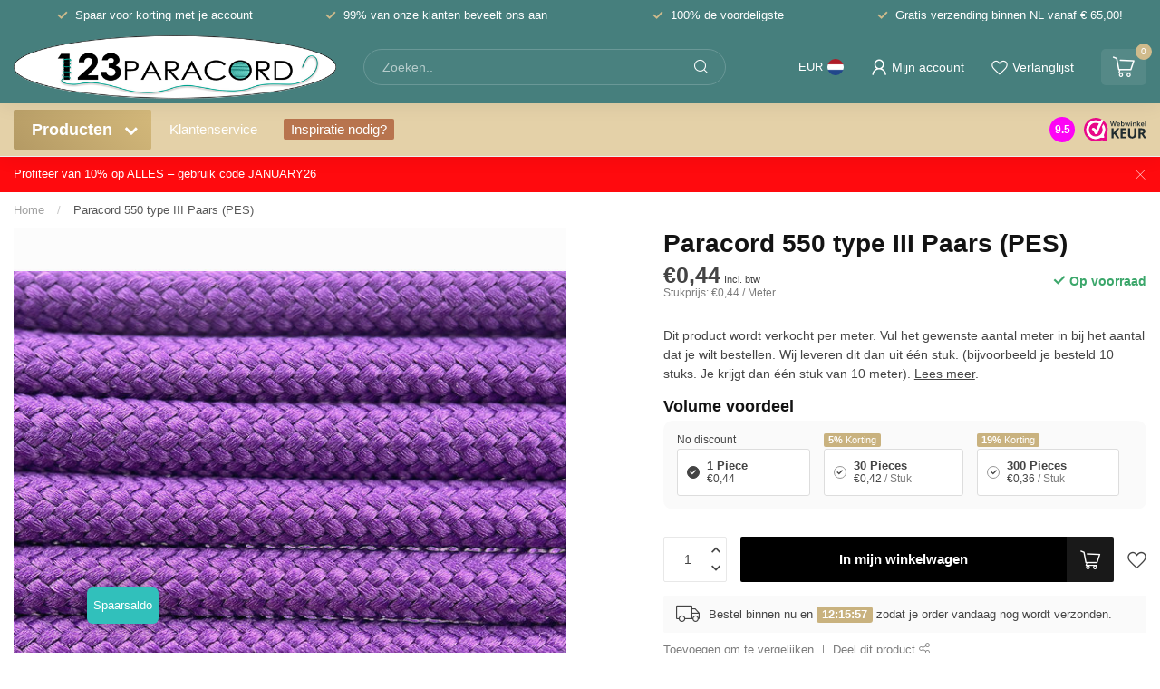

--- FILE ---
content_type: text/html;charset=utf-8
request_url: https://www.123paracord.nl/paracord-550-type-iii-paars-pes.html?source=facebook
body_size: 43250
content:
<!DOCTYPE html>
<html lang="nl">
  <head>
<link rel="preconnect" href="https://cdn.webshopapp.com">

<script src = "https://code.jquery.com/jquery-3.7.1.min.js"></script>


<meta charset="utf-8"/>
<!-- [START] 'blocks/head.rain' -->
<!--

  (c) 2008-2026 Lightspeed Netherlands B.V.
  http://www.lightspeedhq.com
  Generated: 02-02-2026 @ 02:43:56

-->
<link rel="canonical" href="https://www.123paracord.nl/paracord-550-type-iii-paars-pes.html"/>
<link rel="alternate" href="https://www.123paracord.nl/index.rss" type="application/rss+xml" title="Nieuwe producten"/>
<meta name="robots" content="noodp,noydir"/>
<meta name="google-site-verification" content="azbE22AIrWzxlNa1JuOG2rgqfofXK1nze2u0Exfyn04"/>
<meta name="google-site-verification" content="jZbGn5ZYcV1jAcci5zTW5c-w8Q5NAapMw8ru78UJ2F4"/>
<meta property="og:url" content="https://www.123paracord.nl/paracord-550-type-iii-paars-pes.html?source=facebook"/>
<meta property="og:site_name" content="123Paracord"/>
<meta property="og:title" content="koop Paracord 550 type III Paars (PES)bij dé expert"/>
<meta property="og:description" content="Paracord 550 type III Paars (PES) vindt u bij dé paracord shop van Nederland 123paracord. Voor 14.00 uur besteld is vandaag nog verstuurd."/>
<meta property="og:image" content="https://cdn.webshopapp.com/shops/265556/files/384442679/123paracord-paracord-550-type-iii-paars-pes.jpg"/>
<script>
/* DyApps Theme Addons config */
if( !window.dyapps ){ window.dyapps = {}; }
window.dyapps.addons = {
 "enabled": true,
 "created_at": "05-01-2023 13:52:27",
 "settings": {
    "matrix_separator": ",",
    "filterGroupSwatches": ["kleur","kleur staal"],
    "swatchesForCustomFields": [],
    "plan": {
     "can_variant_group": true,
     "can_stockify": true,
     "can_vat_switcher": true,
     "can_age_popup": false,
     "can_custom_qty": false
    },
    "advancedVariants": {
     "enabled": false,
     "price_in_dropdown": true,
     "stockify_in_dropdown": true,
     "disable_out_of_stock": true,
     "grid_swatches_container_selector": ".dy-collection-grid-swatch-holder",
     "grid_swatches_position": "left",
     "grid_swatches_max_colors": 4,
     "grid_swatches_enabled": true,
     "variant_status_icon": false,
     "display_type": "select",
     "product_swatches_size": "default",
     "live_pricing": true
    },
    "age_popup": {
     "enabled": false,
     "logo_url": "",
     "image_footer_url": "",
     "text": {
                 
        "nl": {
         "content": "<h3>Bevestig je leeftijd<\/h3><p>Je moet 18 jaar of ouder zijn om deze website te bezoeken.<\/p>",
         "content_no": "<h3>Sorry!<\/h3><p>Je kunt deze website helaas niet bezoeken.<\/p>",
         "button_yes": "Ik ben 18 jaar of ouder",
         "button_no": "Ik ben jonger dan 18",
        } ,          
        "en": {
         "content": "<h3>Confirm your age<\/h3><p>You must be over the age of 18 to enter this website.<\/p>",
         "content_no": "<h3>Sorry!<\/h3><p>Unfortunately you cannot access this website.<\/p>",
         "button_yes": "I am 18 years or older",
         "button_no": "I am under 18",
        } ,          
        "de": {
         "content": "<h3>Confirm your age<\/h3><p>You must be over the age of 18 to enter this website.<\/p>",
         "content_no": "<h3>Sorry!<\/h3><p>Unfortunately you cannot access this website.<\/p>",
         "button_yes": "I am 18 years or older",
         "button_no": "I am under 18",
        } ,          
        "fr": {
         "content": "<h3>Confirm your age<\/h3><p>You must be over the age of 18 to enter this website.<\/p>",
         "content_no": "<h3>Sorry!<\/h3><p>Unfortunately you cannot access this website.<\/p>",
         "button_yes": "I am 18 years or older",
         "button_no": "I am under 18",
        }        }
    },
    "stockify": {
     "enabled": false,
     "optin_policy": false,
     "api": "https://my.dyapps.io/api/public/da923fc138/stockify/subscribe",
     "text": {
                 
        "nl": {
         "email_placeholder": "Jouw e-mailadres",
         "button_trigger": "Geef me een seintje bij voorraad",
         "button_submit": "Houd me op de hoogte!",
         "title": "Laat je e-mailadres achter",
         "desc": "Helaas is dit product momenteel uitverkocht. Laat je e-mailadres achter en we sturen je een e-mail wanneer het product weer beschikbaar is.",
         "bottom_text": "We gebruiken je gegevens alleen voor deze email. Meer info in onze <a href=\"\/service\/privacy-policy\/\" target=\"_blank\">privacy policy<\/a>."
        } ,          
        "en": {
         "email_placeholder": "Your email address",
         "button_trigger": "Notify me when back in stock",
         "button_submit": "Keep me updated!",
         "title": "Leave your email address",
         "desc": "Unfortunately this item is out of stock right now. Leave your email address below and we'll send you an email when the item is available again.",
         "bottom_text": "We use your data to send this email. Read more in our <a href=\"\/service\/privacy-policy\/\" target=\"_blank\">privacy policy<\/a>."
        } ,          
        "de": {
         "email_placeholder": "Your email address",
         "button_trigger": "Notify me when back in stock",
         "button_submit": "Keep me updated!",
         "title": "Leave your email address",
         "desc": "Unfortunately this item is out of stock right now. Leave your email address below and we'll send you an email when the item is available again.",
         "bottom_text": "We use your data to send this email. Read more in our <a href=\"\/service\/privacy-policy\/\" target=\"_blank\">privacy policy<\/a>."
        } ,          
        "fr": {
         "email_placeholder": "Your email address",
         "button_trigger": "Notify me when back in stock",
         "button_submit": "Keep me updated!",
         "title": "Leave your email address",
         "desc": "Unfortunately this item is out of stock right now. Leave your email address below and we'll send you an email when the item is available again.",
         "bottom_text": "We use your data to send this email. Read more in our <a href=\"\/service\/privacy-policy\/\" target=\"_blank\">privacy policy<\/a>."
        }        }
    },
    "categoryBanners": {
     "enabled": true,
     "mobile_breakpoint": "576px",
     "category_banner": [],
     "banners": {
             }
    }
 },
 "swatches": {
 "default": {"is_default": true, "type": "multi", "values": {"background-size": "10px 10px", "background-position": "0 0, 0 5px, 5px -5px, -5px 0px", "background-image": "linear-gradient(45deg, rgba(100,100,100,0.3) 25%, transparent 25%),  linear-gradient(-45deg, rgba(100,100,100,0.3) 25%, transparent 25%),  linear-gradient(45deg, transparent 75%, rgba(100,100,100,0.3) 75%),  linear-gradient(-45deg, transparent 75%, rgba(100,100,100,0.3) 75%)"}} ,  
 "zwart": {"type": "color", "value": "#000000"},  
 "wit": {"type": "color", "value": "#ffffff"},  
 "blauw": {"type": "color", "value": "#1a21e9"},  
 "groen": {"type": "color", "value": "#57c814"},  
 "roze": {"type": "color", "value": "#fb1fdb"},  
 "rood": {"type": "color", "value": "#ff0000"},  
 "oranje": {"type": "color", "value": "#ff6700"},  
 "bruin": {"type": "color", "value": "#5f3030"},  
 "zilver": {"type": "color", "value": "#dcdcdc"},  
 "geel": {"type": "color", "value": "#ffef00"},  
 "grijs": {"type": "color", "value": "#969696"},  
 "goud": {"type": "color", "value": "#c3a84d"},  
 "paars": {"type": "color", "value": "#9000ff"},  
 "- zwart": {"type": "image", "value": "https://cdn.webshopapp.com/shops/265556/files/420299854/filter-metaaltekengebied-1-2.png"},  
 "- rose goud": {"type": "image", "value": "https://cdn.webshopapp.com/shops/265556/files/420299855/filter-metaaltekengebied-2-2.png"},  
 "- zilver": {"type": "image", "value": "https://cdn.webshopapp.com/shops/265556/files/420299858/filter-metaaltekengebied-5-2.png"},  
 "- goud/messing": {"type": "image", "value": "https://cdn.webshopapp.com/shops/265556/files/420300398/filter-metaaltekengebied-7.png"},  
 "- antiek brons": {"type": "image", "value": "https://cdn.webshopapp.com/shops/265556/files/420299856/filter-metaaltekengebied-3.png"},  
 "- neo-chrome": {"type": "image", "value": "https://cdn.webshopapp.com/shops/265556/files/420299859/filter-metaaltekengebied-6-2.png"},  
 "- rvs": {"type": "image", "value": "https://cdn.webshopapp.com/shops/265556/files/420299858/filter-metaaltekengebied-5-2.png"}  }
};
</script>
<script>
(function(w,d,s,l,i){w[l]=w[l]||[];w[l].push({'gtm.start':
new Date().getTime(),event:'gtm.js'});var f=d.getElementsByTagName(s)[0],
j=d.createElement(s),dl=l!='dataLayer'?'&l='+l:'';j.async=true;j.src=
'https://www.googletagmanager.com/gtm.js?id='+i+dl;f.parentNode.insertBefore(j,f);
})(window,document,'script','dataLayer','GTM-KCF5N6F');
</script>
<!--[if lt IE 9]>
<script src="https://cdn.webshopapp.com/assets/html5shiv.js?2025-02-20"></script>
<![endif]-->
<!-- [END] 'blocks/head.rain' -->

<title>koop Paracord 550 type III Paars (PES)bij dé expert - 123Paracord</title>

<meta name="dyapps-addons-enabled" content="true">
<meta name="dyapps-addons-version" content="2022081001">
<meta name="dyapps-theme-name" content="Proxima">
<meta name="dyapps-theme-editor" content="true">

<meta name="description" content="Paracord 550 type III Paars (PES) vindt u bij dé paracord shop van Nederland 123paracord. Voor 14.00 uur besteld is vandaag nog verstuurd." />
<meta name="keywords" content="123Paracord, Paracord, 550, type, III, Paars, (PES), paracord, paracord 550, paracord type 3, paracord type III, paracord naald, paracord koordstopper, paracord beads, paracord kralen, paracord armband, paracord halsband, paracord ketting, paracord s" />

<meta http-equiv="X-UA-Compatible" content="IE=edge">
<meta name="viewport" content="width=device-width, initial-scale=1">

<link rel="shortcut icon" href="https://cdn.webshopapp.com/shops/265556/themes/181152/v/1680378/assets/favicon.ico?20230113082006" type="image/x-icon" />
<link rel="preload" as="image" href="https://cdn.webshopapp.com/shops/265556/themes/181152/v/1677032/assets/logo.png?20230105095855">


	<link rel="preload" as="image" href="https://cdn.webshopapp.com/shops/265556/files/384442679/650x750x2/paracord-550-type-iii-paars-pes.jpg">

<script src="https://cdn.webshopapp.com/shops/265556/themes/181152/assets/jquery-1-12-4-min.js?20260120110337" defer></script>
<script>if(navigator.userAgent.indexOf("MSIE ") > -1 || navigator.userAgent.indexOf("Trident/") > -1) { document.write('<script src="https://cdn.webshopapp.com/shops/265556/themes/181152/assets/intersection-observer-polyfill.js?20260120110337">\x3C/script>') }</script>

<style>/*!
 * Bootstrap Reboot v4.6.1 (https://getbootstrap.com/)
 * Copyright 2011-2021 The Bootstrap Authors
 * Copyright 2011-2021 Twitter, Inc.
 * Licensed under MIT (https://github.com/twbs/bootstrap/blob/main/LICENSE)
 * Forked from Normalize.css, licensed MIT (https://github.com/necolas/normalize.css/blob/master/LICENSE.md)
 */*,*::before,*::after{box-sizing:border-box}html{font-family:sans-serif;line-height:1.15;-webkit-text-size-adjust:100%;-webkit-tap-highlight-color:rgba(0,0,0,0)}article,aside,figcaption,figure,footer,header,hgroup,main,nav,section{display:block}body{margin:0;font-family:-apple-system,BlinkMacSystemFont,"Segoe UI",Roboto,"Helvetica Neue",Arial,"Noto Sans","Liberation Sans",sans-serif,"Apple Color Emoji","Segoe UI Emoji","Segoe UI Symbol","Noto Color Emoji";font-size:1rem;font-weight:400;line-height:1.42857143;color:#212529;text-align:left;background-color:#fff}[tabindex="-1"]:focus:not(:focus-visible){outline:0 !important}hr{box-sizing:content-box;height:0;overflow:visible}h1,h2,h3,h4,h5,h6{margin-top:0;margin-bottom:.5rem}p{margin-top:0;margin-bottom:1rem}abbr[title],abbr[data-original-title]{text-decoration:underline;text-decoration:underline dotted;cursor:help;border-bottom:0;text-decoration-skip-ink:none}address{margin-bottom:1rem;font-style:normal;line-height:inherit}ol,ul,dl{margin-top:0;margin-bottom:1rem}ol ol,ul ul,ol ul,ul ol{margin-bottom:0}dt{font-weight:700}dd{margin-bottom:.5rem;margin-left:0}blockquote{margin:0 0 1rem}b,strong{font-weight:bolder}small{font-size:80%}sub,sup{position:relative;font-size:75%;line-height:0;vertical-align:baseline}sub{bottom:-0.25em}sup{top:-0.5em}a{color:#007bff;text-decoration:none;background-color:transparent}a:hover{color:#0056b3;text-decoration:underline}a:not([href]):not([class]){color:inherit;text-decoration:none}a:not([href]):not([class]):hover{color:inherit;text-decoration:none}pre,code,kbd,samp{font-family:SFMono-Regular,Menlo,Monaco,Consolas,"Liberation Mono","Courier New",monospace;font-size:1em}pre{margin-top:0;margin-bottom:1rem;overflow:auto;-ms-overflow-style:scrollbar}figure{margin:0 0 1rem}img{vertical-align:middle;border-style:none}svg{overflow:hidden;vertical-align:middle}table{border-collapse:collapse}caption{padding-top:.75rem;padding-bottom:.75rem;color:#6c757d;text-align:left;caption-side:bottom}th{text-align:inherit;text-align:-webkit-match-parent}label{display:inline-block;margin-bottom:.5rem}button{border-radius:0}button:focus:not(:focus-visible){outline:0}input,button,select,optgroup,textarea{margin:0;font-family:inherit;font-size:inherit;line-height:inherit}button,input{overflow:visible}button,select{text-transform:none}[role=button]{cursor:pointer}select{word-wrap:normal}button,[type=button],[type=reset],[type=submit]{-webkit-appearance:button}button:not(:disabled),[type=button]:not(:disabled),[type=reset]:not(:disabled),[type=submit]:not(:disabled){cursor:pointer}button::-moz-focus-inner,[type=button]::-moz-focus-inner,[type=reset]::-moz-focus-inner,[type=submit]::-moz-focus-inner{padding:0;border-style:none}input[type=radio],input[type=checkbox]{box-sizing:border-box;padding:0}textarea{overflow:auto;resize:vertical}fieldset{min-width:0;padding:0;margin:0;border:0}legend{display:block;width:100%;max-width:100%;padding:0;margin-bottom:.5rem;font-size:1.5rem;line-height:inherit;color:inherit;white-space:normal}progress{vertical-align:baseline}[type=number]::-webkit-inner-spin-button,[type=number]::-webkit-outer-spin-button{height:auto}[type=search]{outline-offset:-2px;-webkit-appearance:none}[type=search]::-webkit-search-decoration{-webkit-appearance:none}::-webkit-file-upload-button{font:inherit;-webkit-appearance:button}output{display:inline-block}summary{display:list-item;cursor:pointer}template{display:none}[hidden]{display:none !important}/*!
 * Bootstrap Grid v4.6.1 (https://getbootstrap.com/)
 * Copyright 2011-2021 The Bootstrap Authors
 * Copyright 2011-2021 Twitter, Inc.
 * Licensed under MIT (https://github.com/twbs/bootstrap/blob/main/LICENSE)
 */html{box-sizing:border-box;-ms-overflow-style:scrollbar}*,*::before,*::after{box-sizing:inherit}.container,.container-fluid,.container-xl,.container-lg,.container-md,.container-sm{width:100%;padding-right:15px;padding-left:15px;margin-right:auto;margin-left:auto}@media(min-width: 576px){.container-sm,.container{max-width:540px}}@media(min-width: 768px){.container-md,.container-sm,.container{max-width:720px}}@media(min-width: 992px){.container-lg,.container-md,.container-sm,.container{max-width:960px}}@media(min-width: 1200px){.container-xl,.container-lg,.container-md,.container-sm,.container{max-width:1140px}}.row{display:flex;flex-wrap:wrap;margin-right:-15px;margin-left:-15px}.no-gutters{margin-right:0;margin-left:0}.no-gutters>.col,.no-gutters>[class*=col-]{padding-right:0;padding-left:0}.col-xl,.col-xl-auto,.col-xl-12,.col-xl-11,.col-xl-10,.col-xl-9,.col-xl-8,.col-xl-7,.col-xl-6,.col-xl-5,.col-xl-4,.col-xl-3,.col-xl-2,.col-xl-1,.col-lg,.col-lg-auto,.col-lg-12,.col-lg-11,.col-lg-10,.col-lg-9,.col-lg-8,.col-lg-7,.col-lg-6,.col-lg-5,.col-lg-4,.col-lg-3,.col-lg-2,.col-lg-1,.col-md,.col-md-auto,.col-md-12,.col-md-11,.col-md-10,.col-md-9,.col-md-8,.col-md-7,.col-md-6,.col-md-5,.col-md-4,.col-md-3,.col-md-2,.col-md-1,.col-sm,.col-sm-auto,.col-sm-12,.col-sm-11,.col-sm-10,.col-sm-9,.col-sm-8,.col-sm-7,.col-sm-6,.col-sm-5,.col-sm-4,.col-sm-3,.col-sm-2,.col-sm-1,.col,.col-auto,.col-12,.col-11,.col-10,.col-9,.col-8,.col-7,.col-6,.col-5,.col-4,.col-3,.col-2,.col-1{position:relative;width:100%;padding-right:15px;padding-left:15px}.col{flex-basis:0;flex-grow:1;max-width:100%}.row-cols-1>*{flex:0 0 100%;max-width:100%}.row-cols-2>*{flex:0 0 50%;max-width:50%}.row-cols-3>*{flex:0 0 33.3333333333%;max-width:33.3333333333%}.row-cols-4>*{flex:0 0 25%;max-width:25%}.row-cols-5>*{flex:0 0 20%;max-width:20%}.row-cols-6>*{flex:0 0 16.6666666667%;max-width:16.6666666667%}.col-auto{flex:0 0 auto;width:auto;max-width:100%}.col-1{flex:0 0 8.33333333%;max-width:8.33333333%}.col-2{flex:0 0 16.66666667%;max-width:16.66666667%}.col-3{flex:0 0 25%;max-width:25%}.col-4{flex:0 0 33.33333333%;max-width:33.33333333%}.col-5{flex:0 0 41.66666667%;max-width:41.66666667%}.col-6{flex:0 0 50%;max-width:50%}.col-7{flex:0 0 58.33333333%;max-width:58.33333333%}.col-8{flex:0 0 66.66666667%;max-width:66.66666667%}.col-9{flex:0 0 75%;max-width:75%}.col-10{flex:0 0 83.33333333%;max-width:83.33333333%}.col-11{flex:0 0 91.66666667%;max-width:91.66666667%}.col-12{flex:0 0 100%;max-width:100%}.order-first{order:-1}.order-last{order:13}.order-0{order:0}.order-1{order:1}.order-2{order:2}.order-3{order:3}.order-4{order:4}.order-5{order:5}.order-6{order:6}.order-7{order:7}.order-8{order:8}.order-9{order:9}.order-10{order:10}.order-11{order:11}.order-12{order:12}.offset-1{margin-left:8.33333333%}.offset-2{margin-left:16.66666667%}.offset-3{margin-left:25%}.offset-4{margin-left:33.33333333%}.offset-5{margin-left:41.66666667%}.offset-6{margin-left:50%}.offset-7{margin-left:58.33333333%}.offset-8{margin-left:66.66666667%}.offset-9{margin-left:75%}.offset-10{margin-left:83.33333333%}.offset-11{margin-left:91.66666667%}@media(min-width: 576px){.col-sm{flex-basis:0;flex-grow:1;max-width:100%}.row-cols-sm-1>*{flex:0 0 100%;max-width:100%}.row-cols-sm-2>*{flex:0 0 50%;max-width:50%}.row-cols-sm-3>*{flex:0 0 33.3333333333%;max-width:33.3333333333%}.row-cols-sm-4>*{flex:0 0 25%;max-width:25%}.row-cols-sm-5>*{flex:0 0 20%;max-width:20%}.row-cols-sm-6>*{flex:0 0 16.6666666667%;max-width:16.6666666667%}.col-sm-auto{flex:0 0 auto;width:auto;max-width:100%}.col-sm-1{flex:0 0 8.33333333%;max-width:8.33333333%}.col-sm-2{flex:0 0 16.66666667%;max-width:16.66666667%}.col-sm-3{flex:0 0 25%;max-width:25%}.col-sm-4{flex:0 0 33.33333333%;max-width:33.33333333%}.col-sm-5{flex:0 0 41.66666667%;max-width:41.66666667%}.col-sm-6{flex:0 0 50%;max-width:50%}.col-sm-7{flex:0 0 58.33333333%;max-width:58.33333333%}.col-sm-8{flex:0 0 66.66666667%;max-width:66.66666667%}.col-sm-9{flex:0 0 75%;max-width:75%}.col-sm-10{flex:0 0 83.33333333%;max-width:83.33333333%}.col-sm-11{flex:0 0 91.66666667%;max-width:91.66666667%}.col-sm-12{flex:0 0 100%;max-width:100%}.order-sm-first{order:-1}.order-sm-last{order:13}.order-sm-0{order:0}.order-sm-1{order:1}.order-sm-2{order:2}.order-sm-3{order:3}.order-sm-4{order:4}.order-sm-5{order:5}.order-sm-6{order:6}.order-sm-7{order:7}.order-sm-8{order:8}.order-sm-9{order:9}.order-sm-10{order:10}.order-sm-11{order:11}.order-sm-12{order:12}.offset-sm-0{margin-left:0}.offset-sm-1{margin-left:8.33333333%}.offset-sm-2{margin-left:16.66666667%}.offset-sm-3{margin-left:25%}.offset-sm-4{margin-left:33.33333333%}.offset-sm-5{margin-left:41.66666667%}.offset-sm-6{margin-left:50%}.offset-sm-7{margin-left:58.33333333%}.offset-sm-8{margin-left:66.66666667%}.offset-sm-9{margin-left:75%}.offset-sm-10{margin-left:83.33333333%}.offset-sm-11{margin-left:91.66666667%}}@media(min-width: 768px){.col-md{flex-basis:0;flex-grow:1;max-width:100%}.row-cols-md-1>*{flex:0 0 100%;max-width:100%}.row-cols-md-2>*{flex:0 0 50%;max-width:50%}.row-cols-md-3>*{flex:0 0 33.3333333333%;max-width:33.3333333333%}.row-cols-md-4>*{flex:0 0 25%;max-width:25%}.row-cols-md-5>*{flex:0 0 20%;max-width:20%}.row-cols-md-6>*{flex:0 0 16.6666666667%;max-width:16.6666666667%}.col-md-auto{flex:0 0 auto;width:auto;max-width:100%}.col-md-1{flex:0 0 8.33333333%;max-width:8.33333333%}.col-md-2{flex:0 0 16.66666667%;max-width:16.66666667%}.col-md-3{flex:0 0 25%;max-width:25%}.col-md-4{flex:0 0 33.33333333%;max-width:33.33333333%}.col-md-5{flex:0 0 41.66666667%;max-width:41.66666667%}.col-md-6{flex:0 0 50%;max-width:50%}.col-md-7{flex:0 0 58.33333333%;max-width:58.33333333%}.col-md-8{flex:0 0 66.66666667%;max-width:66.66666667%}.col-md-9{flex:0 0 75%;max-width:75%}.col-md-10{flex:0 0 83.33333333%;max-width:83.33333333%}.col-md-11{flex:0 0 91.66666667%;max-width:91.66666667%}.col-md-12{flex:0 0 100%;max-width:100%}.order-md-first{order:-1}.order-md-last{order:13}.order-md-0{order:0}.order-md-1{order:1}.order-md-2{order:2}.order-md-3{order:3}.order-md-4{order:4}.order-md-5{order:5}.order-md-6{order:6}.order-md-7{order:7}.order-md-8{order:8}.order-md-9{order:9}.order-md-10{order:10}.order-md-11{order:11}.order-md-12{order:12}.offset-md-0{margin-left:0}.offset-md-1{margin-left:8.33333333%}.offset-md-2{margin-left:16.66666667%}.offset-md-3{margin-left:25%}.offset-md-4{margin-left:33.33333333%}.offset-md-5{margin-left:41.66666667%}.offset-md-6{margin-left:50%}.offset-md-7{margin-left:58.33333333%}.offset-md-8{margin-left:66.66666667%}.offset-md-9{margin-left:75%}.offset-md-10{margin-left:83.33333333%}.offset-md-11{margin-left:91.66666667%}}@media(min-width: 992px){.col-lg{flex-basis:0;flex-grow:1;max-width:100%}.row-cols-lg-1>*{flex:0 0 100%;max-width:100%}.row-cols-lg-2>*{flex:0 0 50%;max-width:50%}.row-cols-lg-3>*{flex:0 0 33.3333333333%;max-width:33.3333333333%}.row-cols-lg-4>*{flex:0 0 25%;max-width:25%}.row-cols-lg-5>*{flex:0 0 20%;max-width:20%}.row-cols-lg-6>*{flex:0 0 16.6666666667%;max-width:16.6666666667%}.col-lg-auto{flex:0 0 auto;width:auto;max-width:100%}.col-lg-1{flex:0 0 8.33333333%;max-width:8.33333333%}.col-lg-2{flex:0 0 16.66666667%;max-width:16.66666667%}.col-lg-3{flex:0 0 25%;max-width:25%}.col-lg-4{flex:0 0 33.33333333%;max-width:33.33333333%}.col-lg-5{flex:0 0 41.66666667%;max-width:41.66666667%}.col-lg-6{flex:0 0 50%;max-width:50%}.col-lg-7{flex:0 0 58.33333333%;max-width:58.33333333%}.col-lg-8{flex:0 0 66.66666667%;max-width:66.66666667%}.col-lg-9{flex:0 0 75%;max-width:75%}.col-lg-10{flex:0 0 83.33333333%;max-width:83.33333333%}.col-lg-11{flex:0 0 91.66666667%;max-width:91.66666667%}.col-lg-12{flex:0 0 100%;max-width:100%}.order-lg-first{order:-1}.order-lg-last{order:13}.order-lg-0{order:0}.order-lg-1{order:1}.order-lg-2{order:2}.order-lg-3{order:3}.order-lg-4{order:4}.order-lg-5{order:5}.order-lg-6{order:6}.order-lg-7{order:7}.order-lg-8{order:8}.order-lg-9{order:9}.order-lg-10{order:10}.order-lg-11{order:11}.order-lg-12{order:12}.offset-lg-0{margin-left:0}.offset-lg-1{margin-left:8.33333333%}.offset-lg-2{margin-left:16.66666667%}.offset-lg-3{margin-left:25%}.offset-lg-4{margin-left:33.33333333%}.offset-lg-5{margin-left:41.66666667%}.offset-lg-6{margin-left:50%}.offset-lg-7{margin-left:58.33333333%}.offset-lg-8{margin-left:66.66666667%}.offset-lg-9{margin-left:75%}.offset-lg-10{margin-left:83.33333333%}.offset-lg-11{margin-left:91.66666667%}}@media(min-width: 1200px){.col-xl{flex-basis:0;flex-grow:1;max-width:100%}.row-cols-xl-1>*{flex:0 0 100%;max-width:100%}.row-cols-xl-2>*{flex:0 0 50%;max-width:50%}.row-cols-xl-3>*{flex:0 0 33.3333333333%;max-width:33.3333333333%}.row-cols-xl-4>*{flex:0 0 25%;max-width:25%}.row-cols-xl-5>*{flex:0 0 20%;max-width:20%}.row-cols-xl-6>*{flex:0 0 16.6666666667%;max-width:16.6666666667%}.col-xl-auto{flex:0 0 auto;width:auto;max-width:100%}.col-xl-1{flex:0 0 8.33333333%;max-width:8.33333333%}.col-xl-2{flex:0 0 16.66666667%;max-width:16.66666667%}.col-xl-3{flex:0 0 25%;max-width:25%}.col-xl-4{flex:0 0 33.33333333%;max-width:33.33333333%}.col-xl-5{flex:0 0 41.66666667%;max-width:41.66666667%}.col-xl-6{flex:0 0 50%;max-width:50%}.col-xl-7{flex:0 0 58.33333333%;max-width:58.33333333%}.col-xl-8{flex:0 0 66.66666667%;max-width:66.66666667%}.col-xl-9{flex:0 0 75%;max-width:75%}.col-xl-10{flex:0 0 83.33333333%;max-width:83.33333333%}.col-xl-11{flex:0 0 91.66666667%;max-width:91.66666667%}.col-xl-12{flex:0 0 100%;max-width:100%}.order-xl-first{order:-1}.order-xl-last{order:13}.order-xl-0{order:0}.order-xl-1{order:1}.order-xl-2{order:2}.order-xl-3{order:3}.order-xl-4{order:4}.order-xl-5{order:5}.order-xl-6{order:6}.order-xl-7{order:7}.order-xl-8{order:8}.order-xl-9{order:9}.order-xl-10{order:10}.order-xl-11{order:11}.order-xl-12{order:12}.offset-xl-0{margin-left:0}.offset-xl-1{margin-left:8.33333333%}.offset-xl-2{margin-left:16.66666667%}.offset-xl-3{margin-left:25%}.offset-xl-4{margin-left:33.33333333%}.offset-xl-5{margin-left:41.66666667%}.offset-xl-6{margin-left:50%}.offset-xl-7{margin-left:58.33333333%}.offset-xl-8{margin-left:66.66666667%}.offset-xl-9{margin-left:75%}.offset-xl-10{margin-left:83.33333333%}.offset-xl-11{margin-left:91.66666667%}}.d-none{display:none !important}.d-inline{display:inline !important}.d-inline-block{display:inline-block !important}.d-block{display:block !important}.d-table{display:table !important}.d-table-row{display:table-row !important}.d-table-cell{display:table-cell !important}.d-flex{display:flex !important}.d-inline-flex{display:inline-flex !important}@media(min-width: 576px){.d-sm-none{display:none !important}.d-sm-inline{display:inline !important}.d-sm-inline-block{display:inline-block !important}.d-sm-block{display:block !important}.d-sm-table{display:table !important}.d-sm-table-row{display:table-row !important}.d-sm-table-cell{display:table-cell !important}.d-sm-flex{display:flex !important}.d-sm-inline-flex{display:inline-flex !important}}@media(min-width: 768px){.d-md-none{display:none !important}.d-md-inline{display:inline !important}.d-md-inline-block{display:inline-block !important}.d-md-block{display:block !important}.d-md-table{display:table !important}.d-md-table-row{display:table-row !important}.d-md-table-cell{display:table-cell !important}.d-md-flex{display:flex !important}.d-md-inline-flex{display:inline-flex !important}}@media(min-width: 992px){.d-lg-none{display:none !important}.d-lg-inline{display:inline !important}.d-lg-inline-block{display:inline-block !important}.d-lg-block{display:block !important}.d-lg-table{display:table !important}.d-lg-table-row{display:table-row !important}.d-lg-table-cell{display:table-cell !important}.d-lg-flex{display:flex !important}.d-lg-inline-flex{display:inline-flex !important}}@media(min-width: 1200px){.d-xl-none{display:none !important}.d-xl-inline{display:inline !important}.d-xl-inline-block{display:inline-block !important}.d-xl-block{display:block !important}.d-xl-table{display:table !important}.d-xl-table-row{display:table-row !important}.d-xl-table-cell{display:table-cell !important}.d-xl-flex{display:flex !important}.d-xl-inline-flex{display:inline-flex !important}}@media print{.d-print-none{display:none !important}.d-print-inline{display:inline !important}.d-print-inline-block{display:inline-block !important}.d-print-block{display:block !important}.d-print-table{display:table !important}.d-print-table-row{display:table-row !important}.d-print-table-cell{display:table-cell !important}.d-print-flex{display:flex !important}.d-print-inline-flex{display:inline-flex !important}}.flex-row{flex-direction:row !important}.flex-column{flex-direction:column !important}.flex-row-reverse{flex-direction:row-reverse !important}.flex-column-reverse{flex-direction:column-reverse !important}.flex-wrap{flex-wrap:wrap !important}.flex-nowrap{flex-wrap:nowrap !important}.flex-wrap-reverse{flex-wrap:wrap-reverse !important}.flex-fill{flex:1 1 auto !important}.flex-grow-0{flex-grow:0 !important}.flex-grow-1{flex-grow:1 !important}.flex-shrink-0{flex-shrink:0 !important}.flex-shrink-1{flex-shrink:1 !important}.justify-content-start{justify-content:flex-start !important}.justify-content-end{justify-content:flex-end !important}.justify-content-center{justify-content:center !important}.justify-content-between{justify-content:space-between !important}.justify-content-around{justify-content:space-around !important}.align-items-start{align-items:flex-start !important}.align-items-end{align-items:flex-end !important}.align-items-center{align-items:center !important}.align-items-baseline{align-items:baseline !important}.align-items-stretch{align-items:stretch !important}.align-content-start{align-content:flex-start !important}.align-content-end{align-content:flex-end !important}.align-content-center{align-content:center !important}.align-content-between{align-content:space-between !important}.align-content-around{align-content:space-around !important}.align-content-stretch{align-content:stretch !important}.align-self-auto{align-self:auto !important}.align-self-start{align-self:flex-start !important}.align-self-end{align-self:flex-end !important}.align-self-center{align-self:center !important}.align-self-baseline{align-self:baseline !important}.align-self-stretch{align-self:stretch !important}@media(min-width: 576px){.flex-sm-row{flex-direction:row !important}.flex-sm-column{flex-direction:column !important}.flex-sm-row-reverse{flex-direction:row-reverse !important}.flex-sm-column-reverse{flex-direction:column-reverse !important}.flex-sm-wrap{flex-wrap:wrap !important}.flex-sm-nowrap{flex-wrap:nowrap !important}.flex-sm-wrap-reverse{flex-wrap:wrap-reverse !important}.flex-sm-fill{flex:1 1 auto !important}.flex-sm-grow-0{flex-grow:0 !important}.flex-sm-grow-1{flex-grow:1 !important}.flex-sm-shrink-0{flex-shrink:0 !important}.flex-sm-shrink-1{flex-shrink:1 !important}.justify-content-sm-start{justify-content:flex-start !important}.justify-content-sm-end{justify-content:flex-end !important}.justify-content-sm-center{justify-content:center !important}.justify-content-sm-between{justify-content:space-between !important}.justify-content-sm-around{justify-content:space-around !important}.align-items-sm-start{align-items:flex-start !important}.align-items-sm-end{align-items:flex-end !important}.align-items-sm-center{align-items:center !important}.align-items-sm-baseline{align-items:baseline !important}.align-items-sm-stretch{align-items:stretch !important}.align-content-sm-start{align-content:flex-start !important}.align-content-sm-end{align-content:flex-end !important}.align-content-sm-center{align-content:center !important}.align-content-sm-between{align-content:space-between !important}.align-content-sm-around{align-content:space-around !important}.align-content-sm-stretch{align-content:stretch !important}.align-self-sm-auto{align-self:auto !important}.align-self-sm-start{align-self:flex-start !important}.align-self-sm-end{align-self:flex-end !important}.align-self-sm-center{align-self:center !important}.align-self-sm-baseline{align-self:baseline !important}.align-self-sm-stretch{align-self:stretch !important}}@media(min-width: 768px){.flex-md-row{flex-direction:row !important}.flex-md-column{flex-direction:column !important}.flex-md-row-reverse{flex-direction:row-reverse !important}.flex-md-column-reverse{flex-direction:column-reverse !important}.flex-md-wrap{flex-wrap:wrap !important}.flex-md-nowrap{flex-wrap:nowrap !important}.flex-md-wrap-reverse{flex-wrap:wrap-reverse !important}.flex-md-fill{flex:1 1 auto !important}.flex-md-grow-0{flex-grow:0 !important}.flex-md-grow-1{flex-grow:1 !important}.flex-md-shrink-0{flex-shrink:0 !important}.flex-md-shrink-1{flex-shrink:1 !important}.justify-content-md-start{justify-content:flex-start !important}.justify-content-md-end{justify-content:flex-end !important}.justify-content-md-center{justify-content:center !important}.justify-content-md-between{justify-content:space-between !important}.justify-content-md-around{justify-content:space-around !important}.align-items-md-start{align-items:flex-start !important}.align-items-md-end{align-items:flex-end !important}.align-items-md-center{align-items:center !important}.align-items-md-baseline{align-items:baseline !important}.align-items-md-stretch{align-items:stretch !important}.align-content-md-start{align-content:flex-start !important}.align-content-md-end{align-content:flex-end !important}.align-content-md-center{align-content:center !important}.align-content-md-between{align-content:space-between !important}.align-content-md-around{align-content:space-around !important}.align-content-md-stretch{align-content:stretch !important}.align-self-md-auto{align-self:auto !important}.align-self-md-start{align-self:flex-start !important}.align-self-md-end{align-self:flex-end !important}.align-self-md-center{align-self:center !important}.align-self-md-baseline{align-self:baseline !important}.align-self-md-stretch{align-self:stretch !important}}@media(min-width: 992px){.flex-lg-row{flex-direction:row !important}.flex-lg-column{flex-direction:column !important}.flex-lg-row-reverse{flex-direction:row-reverse !important}.flex-lg-column-reverse{flex-direction:column-reverse !important}.flex-lg-wrap{flex-wrap:wrap !important}.flex-lg-nowrap{flex-wrap:nowrap !important}.flex-lg-wrap-reverse{flex-wrap:wrap-reverse !important}.flex-lg-fill{flex:1 1 auto !important}.flex-lg-grow-0{flex-grow:0 !important}.flex-lg-grow-1{flex-grow:1 !important}.flex-lg-shrink-0{flex-shrink:0 !important}.flex-lg-shrink-1{flex-shrink:1 !important}.justify-content-lg-start{justify-content:flex-start !important}.justify-content-lg-end{justify-content:flex-end !important}.justify-content-lg-center{justify-content:center !important}.justify-content-lg-between{justify-content:space-between !important}.justify-content-lg-around{justify-content:space-around !important}.align-items-lg-start{align-items:flex-start !important}.align-items-lg-end{align-items:flex-end !important}.align-items-lg-center{align-items:center !important}.align-items-lg-baseline{align-items:baseline !important}.align-items-lg-stretch{align-items:stretch !important}.align-content-lg-start{align-content:flex-start !important}.align-content-lg-end{align-content:flex-end !important}.align-content-lg-center{align-content:center !important}.align-content-lg-between{align-content:space-between !important}.align-content-lg-around{align-content:space-around !important}.align-content-lg-stretch{align-content:stretch !important}.align-self-lg-auto{align-self:auto !important}.align-self-lg-start{align-self:flex-start !important}.align-self-lg-end{align-self:flex-end !important}.align-self-lg-center{align-self:center !important}.align-self-lg-baseline{align-self:baseline !important}.align-self-lg-stretch{align-self:stretch !important}}@media(min-width: 1200px){.flex-xl-row{flex-direction:row !important}.flex-xl-column{flex-direction:column !important}.flex-xl-row-reverse{flex-direction:row-reverse !important}.flex-xl-column-reverse{flex-direction:column-reverse !important}.flex-xl-wrap{flex-wrap:wrap !important}.flex-xl-nowrap{flex-wrap:nowrap !important}.flex-xl-wrap-reverse{flex-wrap:wrap-reverse !important}.flex-xl-fill{flex:1 1 auto !important}.flex-xl-grow-0{flex-grow:0 !important}.flex-xl-grow-1{flex-grow:1 !important}.flex-xl-shrink-0{flex-shrink:0 !important}.flex-xl-shrink-1{flex-shrink:1 !important}.justify-content-xl-start{justify-content:flex-start !important}.justify-content-xl-end{justify-content:flex-end !important}.justify-content-xl-center{justify-content:center !important}.justify-content-xl-between{justify-content:space-between !important}.justify-content-xl-around{justify-content:space-around !important}.align-items-xl-start{align-items:flex-start !important}.align-items-xl-end{align-items:flex-end !important}.align-items-xl-center{align-items:center !important}.align-items-xl-baseline{align-items:baseline !important}.align-items-xl-stretch{align-items:stretch !important}.align-content-xl-start{align-content:flex-start !important}.align-content-xl-end{align-content:flex-end !important}.align-content-xl-center{align-content:center !important}.align-content-xl-between{align-content:space-between !important}.align-content-xl-around{align-content:space-around !important}.align-content-xl-stretch{align-content:stretch !important}.align-self-xl-auto{align-self:auto !important}.align-self-xl-start{align-self:flex-start !important}.align-self-xl-end{align-self:flex-end !important}.align-self-xl-center{align-self:center !important}.align-self-xl-baseline{align-self:baseline !important}.align-self-xl-stretch{align-self:stretch !important}}.m-0{margin:0 !important}.mt-0,.my-0{margin-top:0 !important}.mr-0,.mx-0{margin-right:0 !important}.mb-0,.my-0{margin-bottom:0 !important}.ml-0,.mx-0{margin-left:0 !important}.m-1{margin:5px !important}.mt-1,.my-1{margin-top:5px !important}.mr-1,.mx-1{margin-right:5px !important}.mb-1,.my-1{margin-bottom:5px !important}.ml-1,.mx-1{margin-left:5px !important}.m-2{margin:10px !important}.mt-2,.my-2{margin-top:10px !important}.mr-2,.mx-2{margin-right:10px !important}.mb-2,.my-2{margin-bottom:10px !important}.ml-2,.mx-2{margin-left:10px !important}.m-3{margin:15px !important}.mt-3,.my-3{margin-top:15px !important}.mr-3,.mx-3{margin-right:15px !important}.mb-3,.my-3{margin-bottom:15px !important}.ml-3,.mx-3{margin-left:15px !important}.m-4{margin:30px !important}.mt-4,.my-4{margin-top:30px !important}.mr-4,.mx-4{margin-right:30px !important}.mb-4,.my-4{margin-bottom:30px !important}.ml-4,.mx-4{margin-left:30px !important}.m-5{margin:50px !important}.mt-5,.my-5{margin-top:50px !important}.mr-5,.mx-5{margin-right:50px !important}.mb-5,.my-5{margin-bottom:50px !important}.ml-5,.mx-5{margin-left:50px !important}.m-6{margin:80px !important}.mt-6,.my-6{margin-top:80px !important}.mr-6,.mx-6{margin-right:80px !important}.mb-6,.my-6{margin-bottom:80px !important}.ml-6,.mx-6{margin-left:80px !important}.p-0{padding:0 !important}.pt-0,.py-0{padding-top:0 !important}.pr-0,.px-0{padding-right:0 !important}.pb-0,.py-0{padding-bottom:0 !important}.pl-0,.px-0{padding-left:0 !important}.p-1{padding:5px !important}.pt-1,.py-1{padding-top:5px !important}.pr-1,.px-1{padding-right:5px !important}.pb-1,.py-1{padding-bottom:5px !important}.pl-1,.px-1{padding-left:5px !important}.p-2{padding:10px !important}.pt-2,.py-2{padding-top:10px !important}.pr-2,.px-2{padding-right:10px !important}.pb-2,.py-2{padding-bottom:10px !important}.pl-2,.px-2{padding-left:10px !important}.p-3{padding:15px !important}.pt-3,.py-3{padding-top:15px !important}.pr-3,.px-3{padding-right:15px !important}.pb-3,.py-3{padding-bottom:15px !important}.pl-3,.px-3{padding-left:15px !important}.p-4{padding:30px !important}.pt-4,.py-4{padding-top:30px !important}.pr-4,.px-4{padding-right:30px !important}.pb-4,.py-4{padding-bottom:30px !important}.pl-4,.px-4{padding-left:30px !important}.p-5{padding:50px !important}.pt-5,.py-5{padding-top:50px !important}.pr-5,.px-5{padding-right:50px !important}.pb-5,.py-5{padding-bottom:50px !important}.pl-5,.px-5{padding-left:50px !important}.p-6{padding:80px !important}.pt-6,.py-6{padding-top:80px !important}.pr-6,.px-6{padding-right:80px !important}.pb-6,.py-6{padding-bottom:80px !important}.pl-6,.px-6{padding-left:80px !important}.m-n1{margin:-5px !important}.mt-n1,.my-n1{margin-top:-5px !important}.mr-n1,.mx-n1{margin-right:-5px !important}.mb-n1,.my-n1{margin-bottom:-5px !important}.ml-n1,.mx-n1{margin-left:-5px !important}.m-n2{margin:-10px !important}.mt-n2,.my-n2{margin-top:-10px !important}.mr-n2,.mx-n2{margin-right:-10px !important}.mb-n2,.my-n2{margin-bottom:-10px !important}.ml-n2,.mx-n2{margin-left:-10px !important}.m-n3{margin:-15px !important}.mt-n3,.my-n3{margin-top:-15px !important}.mr-n3,.mx-n3{margin-right:-15px !important}.mb-n3,.my-n3{margin-bottom:-15px !important}.ml-n3,.mx-n3{margin-left:-15px !important}.m-n4{margin:-30px !important}.mt-n4,.my-n4{margin-top:-30px !important}.mr-n4,.mx-n4{margin-right:-30px !important}.mb-n4,.my-n4{margin-bottom:-30px !important}.ml-n4,.mx-n4{margin-left:-30px !important}.m-n5{margin:-50px !important}.mt-n5,.my-n5{margin-top:-50px !important}.mr-n5,.mx-n5{margin-right:-50px !important}.mb-n5,.my-n5{margin-bottom:-50px !important}.ml-n5,.mx-n5{margin-left:-50px !important}.m-n6{margin:-80px !important}.mt-n6,.my-n6{margin-top:-80px !important}.mr-n6,.mx-n6{margin-right:-80px !important}.mb-n6,.my-n6{margin-bottom:-80px !important}.ml-n6,.mx-n6{margin-left:-80px !important}.m-auto{margin:auto !important}.mt-auto,.my-auto{margin-top:auto !important}.mr-auto,.mx-auto{margin-right:auto !important}.mb-auto,.my-auto{margin-bottom:auto !important}.ml-auto,.mx-auto{margin-left:auto !important}@media(min-width: 576px){.m-sm-0{margin:0 !important}.mt-sm-0,.my-sm-0{margin-top:0 !important}.mr-sm-0,.mx-sm-0{margin-right:0 !important}.mb-sm-0,.my-sm-0{margin-bottom:0 !important}.ml-sm-0,.mx-sm-0{margin-left:0 !important}.m-sm-1{margin:5px !important}.mt-sm-1,.my-sm-1{margin-top:5px !important}.mr-sm-1,.mx-sm-1{margin-right:5px !important}.mb-sm-1,.my-sm-1{margin-bottom:5px !important}.ml-sm-1,.mx-sm-1{margin-left:5px !important}.m-sm-2{margin:10px !important}.mt-sm-2,.my-sm-2{margin-top:10px !important}.mr-sm-2,.mx-sm-2{margin-right:10px !important}.mb-sm-2,.my-sm-2{margin-bottom:10px !important}.ml-sm-2,.mx-sm-2{margin-left:10px !important}.m-sm-3{margin:15px !important}.mt-sm-3,.my-sm-3{margin-top:15px !important}.mr-sm-3,.mx-sm-3{margin-right:15px !important}.mb-sm-3,.my-sm-3{margin-bottom:15px !important}.ml-sm-3,.mx-sm-3{margin-left:15px !important}.m-sm-4{margin:30px !important}.mt-sm-4,.my-sm-4{margin-top:30px !important}.mr-sm-4,.mx-sm-4{margin-right:30px !important}.mb-sm-4,.my-sm-4{margin-bottom:30px !important}.ml-sm-4,.mx-sm-4{margin-left:30px !important}.m-sm-5{margin:50px !important}.mt-sm-5,.my-sm-5{margin-top:50px !important}.mr-sm-5,.mx-sm-5{margin-right:50px !important}.mb-sm-5,.my-sm-5{margin-bottom:50px !important}.ml-sm-5,.mx-sm-5{margin-left:50px !important}.m-sm-6{margin:80px !important}.mt-sm-6,.my-sm-6{margin-top:80px !important}.mr-sm-6,.mx-sm-6{margin-right:80px !important}.mb-sm-6,.my-sm-6{margin-bottom:80px !important}.ml-sm-6,.mx-sm-6{margin-left:80px !important}.p-sm-0{padding:0 !important}.pt-sm-0,.py-sm-0{padding-top:0 !important}.pr-sm-0,.px-sm-0{padding-right:0 !important}.pb-sm-0,.py-sm-0{padding-bottom:0 !important}.pl-sm-0,.px-sm-0{padding-left:0 !important}.p-sm-1{padding:5px !important}.pt-sm-1,.py-sm-1{padding-top:5px !important}.pr-sm-1,.px-sm-1{padding-right:5px !important}.pb-sm-1,.py-sm-1{padding-bottom:5px !important}.pl-sm-1,.px-sm-1{padding-left:5px !important}.p-sm-2{padding:10px !important}.pt-sm-2,.py-sm-2{padding-top:10px !important}.pr-sm-2,.px-sm-2{padding-right:10px !important}.pb-sm-2,.py-sm-2{padding-bottom:10px !important}.pl-sm-2,.px-sm-2{padding-left:10px !important}.p-sm-3{padding:15px !important}.pt-sm-3,.py-sm-3{padding-top:15px !important}.pr-sm-3,.px-sm-3{padding-right:15px !important}.pb-sm-3,.py-sm-3{padding-bottom:15px !important}.pl-sm-3,.px-sm-3{padding-left:15px !important}.p-sm-4{padding:30px !important}.pt-sm-4,.py-sm-4{padding-top:30px !important}.pr-sm-4,.px-sm-4{padding-right:30px !important}.pb-sm-4,.py-sm-4{padding-bottom:30px !important}.pl-sm-4,.px-sm-4{padding-left:30px !important}.p-sm-5{padding:50px !important}.pt-sm-5,.py-sm-5{padding-top:50px !important}.pr-sm-5,.px-sm-5{padding-right:50px !important}.pb-sm-5,.py-sm-5{padding-bottom:50px !important}.pl-sm-5,.px-sm-5{padding-left:50px !important}.p-sm-6{padding:80px !important}.pt-sm-6,.py-sm-6{padding-top:80px !important}.pr-sm-6,.px-sm-6{padding-right:80px !important}.pb-sm-6,.py-sm-6{padding-bottom:80px !important}.pl-sm-6,.px-sm-6{padding-left:80px !important}.m-sm-n1{margin:-5px !important}.mt-sm-n1,.my-sm-n1{margin-top:-5px !important}.mr-sm-n1,.mx-sm-n1{margin-right:-5px !important}.mb-sm-n1,.my-sm-n1{margin-bottom:-5px !important}.ml-sm-n1,.mx-sm-n1{margin-left:-5px !important}.m-sm-n2{margin:-10px !important}.mt-sm-n2,.my-sm-n2{margin-top:-10px !important}.mr-sm-n2,.mx-sm-n2{margin-right:-10px !important}.mb-sm-n2,.my-sm-n2{margin-bottom:-10px !important}.ml-sm-n2,.mx-sm-n2{margin-left:-10px !important}.m-sm-n3{margin:-15px !important}.mt-sm-n3,.my-sm-n3{margin-top:-15px !important}.mr-sm-n3,.mx-sm-n3{margin-right:-15px !important}.mb-sm-n3,.my-sm-n3{margin-bottom:-15px !important}.ml-sm-n3,.mx-sm-n3{margin-left:-15px !important}.m-sm-n4{margin:-30px !important}.mt-sm-n4,.my-sm-n4{margin-top:-30px !important}.mr-sm-n4,.mx-sm-n4{margin-right:-30px !important}.mb-sm-n4,.my-sm-n4{margin-bottom:-30px !important}.ml-sm-n4,.mx-sm-n4{margin-left:-30px !important}.m-sm-n5{margin:-50px !important}.mt-sm-n5,.my-sm-n5{margin-top:-50px !important}.mr-sm-n5,.mx-sm-n5{margin-right:-50px !important}.mb-sm-n5,.my-sm-n5{margin-bottom:-50px !important}.ml-sm-n5,.mx-sm-n5{margin-left:-50px !important}.m-sm-n6{margin:-80px !important}.mt-sm-n6,.my-sm-n6{margin-top:-80px !important}.mr-sm-n6,.mx-sm-n6{margin-right:-80px !important}.mb-sm-n6,.my-sm-n6{margin-bottom:-80px !important}.ml-sm-n6,.mx-sm-n6{margin-left:-80px !important}.m-sm-auto{margin:auto !important}.mt-sm-auto,.my-sm-auto{margin-top:auto !important}.mr-sm-auto,.mx-sm-auto{margin-right:auto !important}.mb-sm-auto,.my-sm-auto{margin-bottom:auto !important}.ml-sm-auto,.mx-sm-auto{margin-left:auto !important}}@media(min-width: 768px){.m-md-0{margin:0 !important}.mt-md-0,.my-md-0{margin-top:0 !important}.mr-md-0,.mx-md-0{margin-right:0 !important}.mb-md-0,.my-md-0{margin-bottom:0 !important}.ml-md-0,.mx-md-0{margin-left:0 !important}.m-md-1{margin:5px !important}.mt-md-1,.my-md-1{margin-top:5px !important}.mr-md-1,.mx-md-1{margin-right:5px !important}.mb-md-1,.my-md-1{margin-bottom:5px !important}.ml-md-1,.mx-md-1{margin-left:5px !important}.m-md-2{margin:10px !important}.mt-md-2,.my-md-2{margin-top:10px !important}.mr-md-2,.mx-md-2{margin-right:10px !important}.mb-md-2,.my-md-2{margin-bottom:10px !important}.ml-md-2,.mx-md-2{margin-left:10px !important}.m-md-3{margin:15px !important}.mt-md-3,.my-md-3{margin-top:15px !important}.mr-md-3,.mx-md-3{margin-right:15px !important}.mb-md-3,.my-md-3{margin-bottom:15px !important}.ml-md-3,.mx-md-3{margin-left:15px !important}.m-md-4{margin:30px !important}.mt-md-4,.my-md-4{margin-top:30px !important}.mr-md-4,.mx-md-4{margin-right:30px !important}.mb-md-4,.my-md-4{margin-bottom:30px !important}.ml-md-4,.mx-md-4{margin-left:30px !important}.m-md-5{margin:50px !important}.mt-md-5,.my-md-5{margin-top:50px !important}.mr-md-5,.mx-md-5{margin-right:50px !important}.mb-md-5,.my-md-5{margin-bottom:50px !important}.ml-md-5,.mx-md-5{margin-left:50px !important}.m-md-6{margin:80px !important}.mt-md-6,.my-md-6{margin-top:80px !important}.mr-md-6,.mx-md-6{margin-right:80px !important}.mb-md-6,.my-md-6{margin-bottom:80px !important}.ml-md-6,.mx-md-6{margin-left:80px !important}.p-md-0{padding:0 !important}.pt-md-0,.py-md-0{padding-top:0 !important}.pr-md-0,.px-md-0{padding-right:0 !important}.pb-md-0,.py-md-0{padding-bottom:0 !important}.pl-md-0,.px-md-0{padding-left:0 !important}.p-md-1{padding:5px !important}.pt-md-1,.py-md-1{padding-top:5px !important}.pr-md-1,.px-md-1{padding-right:5px !important}.pb-md-1,.py-md-1{padding-bottom:5px !important}.pl-md-1,.px-md-1{padding-left:5px !important}.p-md-2{padding:10px !important}.pt-md-2,.py-md-2{padding-top:10px !important}.pr-md-2,.px-md-2{padding-right:10px !important}.pb-md-2,.py-md-2{padding-bottom:10px !important}.pl-md-2,.px-md-2{padding-left:10px !important}.p-md-3{padding:15px !important}.pt-md-3,.py-md-3{padding-top:15px !important}.pr-md-3,.px-md-3{padding-right:15px !important}.pb-md-3,.py-md-3{padding-bottom:15px !important}.pl-md-3,.px-md-3{padding-left:15px !important}.p-md-4{padding:30px !important}.pt-md-4,.py-md-4{padding-top:30px !important}.pr-md-4,.px-md-4{padding-right:30px !important}.pb-md-4,.py-md-4{padding-bottom:30px !important}.pl-md-4,.px-md-4{padding-left:30px !important}.p-md-5{padding:50px !important}.pt-md-5,.py-md-5{padding-top:50px !important}.pr-md-5,.px-md-5{padding-right:50px !important}.pb-md-5,.py-md-5{padding-bottom:50px !important}.pl-md-5,.px-md-5{padding-left:50px !important}.p-md-6{padding:80px !important}.pt-md-6,.py-md-6{padding-top:80px !important}.pr-md-6,.px-md-6{padding-right:80px !important}.pb-md-6,.py-md-6{padding-bottom:80px !important}.pl-md-6,.px-md-6{padding-left:80px !important}.m-md-n1{margin:-5px !important}.mt-md-n1,.my-md-n1{margin-top:-5px !important}.mr-md-n1,.mx-md-n1{margin-right:-5px !important}.mb-md-n1,.my-md-n1{margin-bottom:-5px !important}.ml-md-n1,.mx-md-n1{margin-left:-5px !important}.m-md-n2{margin:-10px !important}.mt-md-n2,.my-md-n2{margin-top:-10px !important}.mr-md-n2,.mx-md-n2{margin-right:-10px !important}.mb-md-n2,.my-md-n2{margin-bottom:-10px !important}.ml-md-n2,.mx-md-n2{margin-left:-10px !important}.m-md-n3{margin:-15px !important}.mt-md-n3,.my-md-n3{margin-top:-15px !important}.mr-md-n3,.mx-md-n3{margin-right:-15px !important}.mb-md-n3,.my-md-n3{margin-bottom:-15px !important}.ml-md-n3,.mx-md-n3{margin-left:-15px !important}.m-md-n4{margin:-30px !important}.mt-md-n4,.my-md-n4{margin-top:-30px !important}.mr-md-n4,.mx-md-n4{margin-right:-30px !important}.mb-md-n4,.my-md-n4{margin-bottom:-30px !important}.ml-md-n4,.mx-md-n4{margin-left:-30px !important}.m-md-n5{margin:-50px !important}.mt-md-n5,.my-md-n5{margin-top:-50px !important}.mr-md-n5,.mx-md-n5{margin-right:-50px !important}.mb-md-n5,.my-md-n5{margin-bottom:-50px !important}.ml-md-n5,.mx-md-n5{margin-left:-50px !important}.m-md-n6{margin:-80px !important}.mt-md-n6,.my-md-n6{margin-top:-80px !important}.mr-md-n6,.mx-md-n6{margin-right:-80px !important}.mb-md-n6,.my-md-n6{margin-bottom:-80px !important}.ml-md-n6,.mx-md-n6{margin-left:-80px !important}.m-md-auto{margin:auto !important}.mt-md-auto,.my-md-auto{margin-top:auto !important}.mr-md-auto,.mx-md-auto{margin-right:auto !important}.mb-md-auto,.my-md-auto{margin-bottom:auto !important}.ml-md-auto,.mx-md-auto{margin-left:auto !important}}@media(min-width: 992px){.m-lg-0{margin:0 !important}.mt-lg-0,.my-lg-0{margin-top:0 !important}.mr-lg-0,.mx-lg-0{margin-right:0 !important}.mb-lg-0,.my-lg-0{margin-bottom:0 !important}.ml-lg-0,.mx-lg-0{margin-left:0 !important}.m-lg-1{margin:5px !important}.mt-lg-1,.my-lg-1{margin-top:5px !important}.mr-lg-1,.mx-lg-1{margin-right:5px !important}.mb-lg-1,.my-lg-1{margin-bottom:5px !important}.ml-lg-1,.mx-lg-1{margin-left:5px !important}.m-lg-2{margin:10px !important}.mt-lg-2,.my-lg-2{margin-top:10px !important}.mr-lg-2,.mx-lg-2{margin-right:10px !important}.mb-lg-2,.my-lg-2{margin-bottom:10px !important}.ml-lg-2,.mx-lg-2{margin-left:10px !important}.m-lg-3{margin:15px !important}.mt-lg-3,.my-lg-3{margin-top:15px !important}.mr-lg-3,.mx-lg-3{margin-right:15px !important}.mb-lg-3,.my-lg-3{margin-bottom:15px !important}.ml-lg-3,.mx-lg-3{margin-left:15px !important}.m-lg-4{margin:30px !important}.mt-lg-4,.my-lg-4{margin-top:30px !important}.mr-lg-4,.mx-lg-4{margin-right:30px !important}.mb-lg-4,.my-lg-4{margin-bottom:30px !important}.ml-lg-4,.mx-lg-4{margin-left:30px !important}.m-lg-5{margin:50px !important}.mt-lg-5,.my-lg-5{margin-top:50px !important}.mr-lg-5,.mx-lg-5{margin-right:50px !important}.mb-lg-5,.my-lg-5{margin-bottom:50px !important}.ml-lg-5,.mx-lg-5{margin-left:50px !important}.m-lg-6{margin:80px !important}.mt-lg-6,.my-lg-6{margin-top:80px !important}.mr-lg-6,.mx-lg-6{margin-right:80px !important}.mb-lg-6,.my-lg-6{margin-bottom:80px !important}.ml-lg-6,.mx-lg-6{margin-left:80px !important}.p-lg-0{padding:0 !important}.pt-lg-0,.py-lg-0{padding-top:0 !important}.pr-lg-0,.px-lg-0{padding-right:0 !important}.pb-lg-0,.py-lg-0{padding-bottom:0 !important}.pl-lg-0,.px-lg-0{padding-left:0 !important}.p-lg-1{padding:5px !important}.pt-lg-1,.py-lg-1{padding-top:5px !important}.pr-lg-1,.px-lg-1{padding-right:5px !important}.pb-lg-1,.py-lg-1{padding-bottom:5px !important}.pl-lg-1,.px-lg-1{padding-left:5px !important}.p-lg-2{padding:10px !important}.pt-lg-2,.py-lg-2{padding-top:10px !important}.pr-lg-2,.px-lg-2{padding-right:10px !important}.pb-lg-2,.py-lg-2{padding-bottom:10px !important}.pl-lg-2,.px-lg-2{padding-left:10px !important}.p-lg-3{padding:15px !important}.pt-lg-3,.py-lg-3{padding-top:15px !important}.pr-lg-3,.px-lg-3{padding-right:15px !important}.pb-lg-3,.py-lg-3{padding-bottom:15px !important}.pl-lg-3,.px-lg-3{padding-left:15px !important}.p-lg-4{padding:30px !important}.pt-lg-4,.py-lg-4{padding-top:30px !important}.pr-lg-4,.px-lg-4{padding-right:30px !important}.pb-lg-4,.py-lg-4{padding-bottom:30px !important}.pl-lg-4,.px-lg-4{padding-left:30px !important}.p-lg-5{padding:50px !important}.pt-lg-5,.py-lg-5{padding-top:50px !important}.pr-lg-5,.px-lg-5{padding-right:50px !important}.pb-lg-5,.py-lg-5{padding-bottom:50px !important}.pl-lg-5,.px-lg-5{padding-left:50px !important}.p-lg-6{padding:80px !important}.pt-lg-6,.py-lg-6{padding-top:80px !important}.pr-lg-6,.px-lg-6{padding-right:80px !important}.pb-lg-6,.py-lg-6{padding-bottom:80px !important}.pl-lg-6,.px-lg-6{padding-left:80px !important}.m-lg-n1{margin:-5px !important}.mt-lg-n1,.my-lg-n1{margin-top:-5px !important}.mr-lg-n1,.mx-lg-n1{margin-right:-5px !important}.mb-lg-n1,.my-lg-n1{margin-bottom:-5px !important}.ml-lg-n1,.mx-lg-n1{margin-left:-5px !important}.m-lg-n2{margin:-10px !important}.mt-lg-n2,.my-lg-n2{margin-top:-10px !important}.mr-lg-n2,.mx-lg-n2{margin-right:-10px !important}.mb-lg-n2,.my-lg-n2{margin-bottom:-10px !important}.ml-lg-n2,.mx-lg-n2{margin-left:-10px !important}.m-lg-n3{margin:-15px !important}.mt-lg-n3,.my-lg-n3{margin-top:-15px !important}.mr-lg-n3,.mx-lg-n3{margin-right:-15px !important}.mb-lg-n3,.my-lg-n3{margin-bottom:-15px !important}.ml-lg-n3,.mx-lg-n3{margin-left:-15px !important}.m-lg-n4{margin:-30px !important}.mt-lg-n4,.my-lg-n4{margin-top:-30px !important}.mr-lg-n4,.mx-lg-n4{margin-right:-30px !important}.mb-lg-n4,.my-lg-n4{margin-bottom:-30px !important}.ml-lg-n4,.mx-lg-n4{margin-left:-30px !important}.m-lg-n5{margin:-50px !important}.mt-lg-n5,.my-lg-n5{margin-top:-50px !important}.mr-lg-n5,.mx-lg-n5{margin-right:-50px !important}.mb-lg-n5,.my-lg-n5{margin-bottom:-50px !important}.ml-lg-n5,.mx-lg-n5{margin-left:-50px !important}.m-lg-n6{margin:-80px !important}.mt-lg-n6,.my-lg-n6{margin-top:-80px !important}.mr-lg-n6,.mx-lg-n6{margin-right:-80px !important}.mb-lg-n6,.my-lg-n6{margin-bottom:-80px !important}.ml-lg-n6,.mx-lg-n6{margin-left:-80px !important}.m-lg-auto{margin:auto !important}.mt-lg-auto,.my-lg-auto{margin-top:auto !important}.mr-lg-auto,.mx-lg-auto{margin-right:auto !important}.mb-lg-auto,.my-lg-auto{margin-bottom:auto !important}.ml-lg-auto,.mx-lg-auto{margin-left:auto !important}}@media(min-width: 1200px){.m-xl-0{margin:0 !important}.mt-xl-0,.my-xl-0{margin-top:0 !important}.mr-xl-0,.mx-xl-0{margin-right:0 !important}.mb-xl-0,.my-xl-0{margin-bottom:0 !important}.ml-xl-0,.mx-xl-0{margin-left:0 !important}.m-xl-1{margin:5px !important}.mt-xl-1,.my-xl-1{margin-top:5px !important}.mr-xl-1,.mx-xl-1{margin-right:5px !important}.mb-xl-1,.my-xl-1{margin-bottom:5px !important}.ml-xl-1,.mx-xl-1{margin-left:5px !important}.m-xl-2{margin:10px !important}.mt-xl-2,.my-xl-2{margin-top:10px !important}.mr-xl-2,.mx-xl-2{margin-right:10px !important}.mb-xl-2,.my-xl-2{margin-bottom:10px !important}.ml-xl-2,.mx-xl-2{margin-left:10px !important}.m-xl-3{margin:15px !important}.mt-xl-3,.my-xl-3{margin-top:15px !important}.mr-xl-3,.mx-xl-3{margin-right:15px !important}.mb-xl-3,.my-xl-3{margin-bottom:15px !important}.ml-xl-3,.mx-xl-3{margin-left:15px !important}.m-xl-4{margin:30px !important}.mt-xl-4,.my-xl-4{margin-top:30px !important}.mr-xl-4,.mx-xl-4{margin-right:30px !important}.mb-xl-4,.my-xl-4{margin-bottom:30px !important}.ml-xl-4,.mx-xl-4{margin-left:30px !important}.m-xl-5{margin:50px !important}.mt-xl-5,.my-xl-5{margin-top:50px !important}.mr-xl-5,.mx-xl-5{margin-right:50px !important}.mb-xl-5,.my-xl-5{margin-bottom:50px !important}.ml-xl-5,.mx-xl-5{margin-left:50px !important}.m-xl-6{margin:80px !important}.mt-xl-6,.my-xl-6{margin-top:80px !important}.mr-xl-6,.mx-xl-6{margin-right:80px !important}.mb-xl-6,.my-xl-6{margin-bottom:80px !important}.ml-xl-6,.mx-xl-6{margin-left:80px !important}.p-xl-0{padding:0 !important}.pt-xl-0,.py-xl-0{padding-top:0 !important}.pr-xl-0,.px-xl-0{padding-right:0 !important}.pb-xl-0,.py-xl-0{padding-bottom:0 !important}.pl-xl-0,.px-xl-0{padding-left:0 !important}.p-xl-1{padding:5px !important}.pt-xl-1,.py-xl-1{padding-top:5px !important}.pr-xl-1,.px-xl-1{padding-right:5px !important}.pb-xl-1,.py-xl-1{padding-bottom:5px !important}.pl-xl-1,.px-xl-1{padding-left:5px !important}.p-xl-2{padding:10px !important}.pt-xl-2,.py-xl-2{padding-top:10px !important}.pr-xl-2,.px-xl-2{padding-right:10px !important}.pb-xl-2,.py-xl-2{padding-bottom:10px !important}.pl-xl-2,.px-xl-2{padding-left:10px !important}.p-xl-3{padding:15px !important}.pt-xl-3,.py-xl-3{padding-top:15px !important}.pr-xl-3,.px-xl-3{padding-right:15px !important}.pb-xl-3,.py-xl-3{padding-bottom:15px !important}.pl-xl-3,.px-xl-3{padding-left:15px !important}.p-xl-4{padding:30px !important}.pt-xl-4,.py-xl-4{padding-top:30px !important}.pr-xl-4,.px-xl-4{padding-right:30px !important}.pb-xl-4,.py-xl-4{padding-bottom:30px !important}.pl-xl-4,.px-xl-4{padding-left:30px !important}.p-xl-5{padding:50px !important}.pt-xl-5,.py-xl-5{padding-top:50px !important}.pr-xl-5,.px-xl-5{padding-right:50px !important}.pb-xl-5,.py-xl-5{padding-bottom:50px !important}.pl-xl-5,.px-xl-5{padding-left:50px !important}.p-xl-6{padding:80px !important}.pt-xl-6,.py-xl-6{padding-top:80px !important}.pr-xl-6,.px-xl-6{padding-right:80px !important}.pb-xl-6,.py-xl-6{padding-bottom:80px !important}.pl-xl-6,.px-xl-6{padding-left:80px !important}.m-xl-n1{margin:-5px !important}.mt-xl-n1,.my-xl-n1{margin-top:-5px !important}.mr-xl-n1,.mx-xl-n1{margin-right:-5px !important}.mb-xl-n1,.my-xl-n1{margin-bottom:-5px !important}.ml-xl-n1,.mx-xl-n1{margin-left:-5px !important}.m-xl-n2{margin:-10px !important}.mt-xl-n2,.my-xl-n2{margin-top:-10px !important}.mr-xl-n2,.mx-xl-n2{margin-right:-10px !important}.mb-xl-n2,.my-xl-n2{margin-bottom:-10px !important}.ml-xl-n2,.mx-xl-n2{margin-left:-10px !important}.m-xl-n3{margin:-15px !important}.mt-xl-n3,.my-xl-n3{margin-top:-15px !important}.mr-xl-n3,.mx-xl-n3{margin-right:-15px !important}.mb-xl-n3,.my-xl-n3{margin-bottom:-15px !important}.ml-xl-n3,.mx-xl-n3{margin-left:-15px !important}.m-xl-n4{margin:-30px !important}.mt-xl-n4,.my-xl-n4{margin-top:-30px !important}.mr-xl-n4,.mx-xl-n4{margin-right:-30px !important}.mb-xl-n4,.my-xl-n4{margin-bottom:-30px !important}.ml-xl-n4,.mx-xl-n4{margin-left:-30px !important}.m-xl-n5{margin:-50px !important}.mt-xl-n5,.my-xl-n5{margin-top:-50px !important}.mr-xl-n5,.mx-xl-n5{margin-right:-50px !important}.mb-xl-n5,.my-xl-n5{margin-bottom:-50px !important}.ml-xl-n5,.mx-xl-n5{margin-left:-50px !important}.m-xl-n6{margin:-80px !important}.mt-xl-n6,.my-xl-n6{margin-top:-80px !important}.mr-xl-n6,.mx-xl-n6{margin-right:-80px !important}.mb-xl-n6,.my-xl-n6{margin-bottom:-80px !important}.ml-xl-n6,.mx-xl-n6{margin-left:-80px !important}.m-xl-auto{margin:auto !important}.mt-xl-auto,.my-xl-auto{margin-top:auto !important}.mr-xl-auto,.mx-xl-auto{margin-right:auto !important}.mb-xl-auto,.my-xl-auto{margin-bottom:auto !important}.ml-xl-auto,.mx-xl-auto{margin-left:auto !important}}@media(min-width: 1300px){.container{max-width:1350px}}</style>


<!-- <link rel="preload" href="https://cdn.webshopapp.com/shops/265556/themes/181152/assets/style.css?20260120110337" as="style">-->
<link rel="stylesheet" href="https://cdn.webshopapp.com/shops/265556/themes/181152/assets/style.css?20260120110337" />
<!-- <link rel="preload" href="https://cdn.webshopapp.com/shops/265556/themes/181152/assets/style.css?20260120110337" as="style" onload="this.onload=null;this.rel='stylesheet'"> -->

      <link href="https://cdn.webshopapp.com/shops/265556/files/460065831/librefranklin-variablefont-wght.ttf" rel="preload" as="style">
    <link href="https://cdn.webshopapp.com/shops/265556/files/460065831/librefranklin-variablefont-wght.ttf" rel="stylesheet">
        <link href="https://cdn.webshopapp.com/shops/265556/files/460065952/nunito-variablefont-wght.ttf" rel="preload" as="style">
    <link href="https://cdn.webshopapp.com/shops/265556/files/460065952/nunito-variablefont-wght.ttf" rel="stylesheet">
  
<link rel="preload" href="https://cdn.webshopapp.com/shops/265556/themes/181152/assets/dy-addons.css?20260120110337" as="style" onload="this.onload=null;this.rel='stylesheet'">


<style>
@font-face {
  font-family: 'proxima-icons';
  src:
    url(https://cdn.webshopapp.com/shops/265556/themes/181152/assets/proxima-icons.ttf?20260120110337) format('truetype'),
    url(https://cdn.webshopapp.com/shops/265556/themes/181152/assets/proxima-icons.woff?20260120110337) format('woff'),
    url(https://cdn.webshopapp.com/shops/265556/themes/181152/assets/proxima-icons.svg?20260120110337#proxima-icons) format('svg');
  font-weight: normal;
  font-style: normal;
  font-display: block;
}
</style>
<link rel="preload" href="https://cdn.webshopapp.com/shops/265556/themes/181152/assets/settings.css?20260120110337" as="style">
<link rel="preload" href="https://cdn.webshopapp.com/shops/265556/themes/181152/assets/custom.css?20260120110337" as="style">
<link rel="stylesheet" href="https://cdn.webshopapp.com/shops/265556/themes/181152/assets/settings.css?20260120110337" />
<link rel="stylesheet" href="https://cdn.webshopapp.com/shops/265556/themes/181152/assets/custom.css?20260120110337" />

<!-- <link rel="preload" href="https://cdn.webshopapp.com/shops/265556/themes/181152/assets/settings.css?20260120110337" as="style" onload="this.onload=null;this.rel='stylesheet'">
<link rel="preload" href="https://cdn.webshopapp.com/shops/265556/themes/181152/assets/custom.css?20260120110337" as="style" onload="this.onload=null;this.rel='stylesheet'"> -->

		<link rel="preload" href="https://cdn.webshopapp.com/shops/265556/themes/181152/assets/fancybox-3-5-7-min.css?20260120110337" as="style" onload="this.onload=null;this.rel='stylesheet'">


<script>
  window.theme = {
    isDemoShop: false,
    language: 'nl',
    template: 'pages/product.rain',
    pageData: {},
    dyApps: {
      version: 20220101
    }
  };

</script>

<script type="text/javascript" src="https://cdn.webshopapp.com/shops/265556/themes/181152/assets/swiper-453-min.js?20260120110337" defer></script>
<script type="text/javascript" src="https://cdn.webshopapp.com/shops/265556/themes/181152/assets/global.js?20260120110337" defer></script>  </head>
  <body class="layout-custom usp-carousel-pos-top">
    
    <div id="mobile-nav-holder" class="fancy-box from-left overflow-hidden p-0">
    	<div id="mobile-nav-header" class="p-3 border-bottom-gray gray-border-bottom">
        <div class="flex-grow-1 font-headings fz-160">Menu</div>
        <div id="mobile-lang-switcher" class="d-flex align-items-center mr-3 lh-1">
          <span class="flag-icon flag-icon-nl mr-1"></span> <span class="">EUR</span>
        </div>
        <i class="icon-x-l close-fancy"></i>
      </div>
      <div id="mobile-nav-content"></div>
    </div>
    
    <header id="header" class="usp-carousel-pos-top">
<!--
originalUspCarouselPosition = top
uspCarouselPosition = top
      amountOfSubheaderFeatures = 3
      uspsInSubheader = false
      uspsInSubheader = true -->
<div id="header-holder" class="usp-carousel-pos-top header-scrollable header-has-shadow">
    	


  <div class="usp-bar usp-bar-top">
    <div class="container d-flex align-items-center">
      <div class="usp-carousel swiper-container usp-carousel-top usp-def-amount-4">
    <div class="swiper-wrapper" data-slidesperview-desktop="">
                <div class="swiper-slide usp-carousel-item">
          <i class="icon-check-b usp-carousel-icon"></i> <span class="usp-item-text">Spaar voor korting met je account</span>
        </div>
                        <div class="swiper-slide usp-carousel-item">
          <i class="icon-check-b usp-carousel-icon"></i> <span class="usp-item-text">99% van onze klanten beveelt ons aan</span>
        </div>
                        <div class="swiper-slide usp-carousel-item">
          <i class="icon-check-b usp-carousel-icon"></i> <span class="usp-item-text">100% de voordeligste</span>
        </div>
                        <div class="swiper-slide usp-carousel-item">
          <i class="icon-check-b usp-carousel-icon"></i> <span class="usp-item-text">Gratis verzending binnen NL vanaf € 65,00!</span>
        </div>
            </div>
  </div>


          
    			
  <div class="subheader-rating d-flex align-items-center d-md-none">
        <a href="" class="header-rating header-rating-circle">
      <strong class="total">9.5</strong>
          </a>
  </div>

    <div class="subheader-hallmark pl-1">

                <a href="" target="_blank" class="d-inline-block d-md-none">
        <svg version="1.1" id="ww-icon" xmlns="http://www.w3.org/2000/svg" xmlns:xlink="http://www.w3.org/1999/xlink" x="0px" y="0px" viewBox="0 0 65.8 65.8" style="enable-background:new 0 0 173.6 65.8;" xml:space="preserve" class="hallmark-img hallmark-icon hallmark-webwinkelkeur">
  <path style="fill:#E9098A;" d="M54.4,8c-6.1,9-12.7,23-16.4,35.2c-0.5,1.5-2.3,2.4-3.7,2.5c-1,0.1-2.6-0.1-3.1-1.1
    c-0.7-1.3-1.3-2.5-1.9-3.8c-0.3-0.6-0.5-1.1-0.8-1.7v-0.1l-0.2-0.4l-0.4-0.7c-0.6-1-1.3-2-2.2-2.9L25.5,35l-0.2-0.2
    c-0.2-0.2-0.4-0.3-0.6-0.5c-0.4-0.3-0.9-0.6-1.4-0.8c-1.7-0.9-1-3.2,0.1-4.1c1.5-1.3,3.6-1.5,5.3-0.6c2.2,1.2,4,2.9,5.3,4.9
    c2.3-6.1,5-12,8.2-17.7c-9.4-5.1-21.1-1.6-26.1,7.7s-1.6,21.1,7.7,26.1s21.1,1.6,26.1-7.7c2.9-5.4,3.1-11.8,0.5-17.3
    c1.2-2.5,2.4-4.8,3.7-7c5.6,7.8,6.4,18,2.2,26.6c-0.7,1.5-0.9,3.2-0.8,4.8l0,0c0.2,1.7,0.4,3.3,0.4,5c0.1,0.8-0.4,1.6-1.2,1.7
    c-0.2,0-0.4,0-0.5,0c-1.6-0.1-3.2-0.3-4.8-0.5l0,0c-1.5-0.2-2.9,0-4.3,0.5c-12.7,6.8-28.5,2-35.3-10.8c-6.8-12.7-2-28.5,10.8-35.3
    c7.8-4.2,17.2-4.1,25,0.3c1.2-1.9,2.5-3.8,3.9-5.6c-15.7-9.2-35.8-3.9-45,11.8c-9.2,15.7-3.9,35.8,11.8,45
    c8.6,5.1,19.1,5.9,28.5,2.3c2.4-0.8,5-1,7.5-0.7c2.8,0.5,5.6,0.7,8.4,0.7c1.5,0.1,2.8-1,2.9-2.5c0-0.2,0-0.3,0-0.5
    c0-2.9-0.3-5.7-0.8-8.6c-0.3-2.5-0.1-4.9,0.7-7.3l0.2-0.6l0.1-0.4c0.1-0.5,0.3-0.8,0.4-1.2C68.2,30.1,64.3,16.5,54.4,8z"></path>
  </svg>
      </a>
      </div>
  
    
        </div>
  </div>
    
  <div id="header-content" class="container logo-left d-flex align-items-center ">
    <div id="header-left" class="header-col d-flex align-items-center with-scrollnav-icon">      
      <div id="mobilenav" class="nav-icon hb-icon d-lg-none" data-trigger-fancy="mobile-nav-holder">
            <div class="hb-icon-line line-1"></div>
            <div class="hb-icon-line line-2"></div>
            <div class="hb-icon-label">Menu</div>
      </div>
            <div id="scroll-nav" class="nav-icon hb-icon d-none mr-3">
            <div class="hb-icon-line line-1"></div>
            <div class="hb-icon-line line-2"></div>
            <div class="hb-icon-label">Menu</div>
      </div>
            
            
            	
      <a href="https://www.123paracord.nl/" class="mr-3 mr-sm-0">
<!--       <img class="logo" src="https://cdn.webshopapp.com/shops/265556/themes/181152/v/1677032/assets/logo.png?20230105095855" alt="De beste webshop voor Paracord"> -->
    	        <img class="logo d-none d-sm-inline-block" src="https://cdn.webshopapp.com/shops/265556/themes/181152/v/1677032/assets/logo.png?20230105095855" alt="De beste webshop voor Paracord">
        <img class="logo mobile-logo d-inline-block d-sm-none" width="200" height="39" src="https://cdn.webshopapp.com/shops/265556/themes/181152/v/2368461/assets/logo-mobile.png?20240709085722" alt="De beste webshop voor Paracord">
    	    </a>
		
            
      <form id="header-search" action="https://www.123paracord.nl/search/" method="get" class="d-none d-lg-block ml-4">
        <input id="header-search-input"  maxlength="50" type="text" name="q" class="theme-input search-input header-search-input br-xl pl-20" placeholder="Zoeken..">
        <button class="search-button r-10" type="submit"><i class="icon-search"></i></button>
        
        <div id="search-results" class="as-body px-3 py-3 pt-2 row apply-shadow"></div>
      </form>
    </div>
        
    <div id="header-right" class="header-col with-labels">
        
      <div id="header-fancy-language" class="header-item d-none d-md-block" tabindex="0">
        <span class="header-link" data-tooltip title="Taal & Valuta" data-placement="bottom" data-trigger-fancy="fancy-language">
          <span id="header-locale-code">EUR</span>
          <span class="flag-icon flag-icon-nl"></span>
        </span>
              </div>

      <div id="header-fancy-account" class="header-item">
        
                	<span class="header-link" data-tooltip title="Mijn account" data-placement="bottom" data-trigger-fancy="fancy-account" data-fancy-type="hybrid">
            <i class="header-icon icon-user"></i>
            <span class="header-icon-label">Mijn account</span>
        	</span>
              </div>

            <div id="header-wishlist" class="d-none d-md-block header-item">
        <a href="https://www.123paracord.nl/account/wishlist/" class="header-link" data-tooltip title="Verlanglijst" data-placement="bottom" data-fancy="fancy-account-holder">
          <i class="header-icon icon-heart"></i>
          <span class="header-icon-label">Verlanglijst</span>
        </a>
      </div>
            
      <div id="header-fancy-cart" class="header-item mr-0">
        <a href="https://www.123paracord.nl/cart/" id="cart-header-link" class="cart header-link justify-content-center" data-trigger-fancy="fancy-cart">
            <i id="header-icon-cart" class="icon-shopping-cart"></i><span id="cart-qty" class="shopping-cart">0</span>
        </a>
      </div>
    </div>
    
  </div>
</div>

<div class="subheader-holder subheader-holder-below  d-nonex xd-md-block navbar-border-bottom header-has-shadow">
    <div id="subheader" class="container d-flex align-items-center">
      
      <nav class="subheader-nav d-none d-lg-block">
        <div id="main-categories-button">
          Producten
          <div class="nav-icon arrow-icon">
            <div class="arrow-icon-line-1"></div>
            <div class="arrow-icon-line-2"></div>
          </div>
        </div>
        
                
                
        <div class="nav-main-holder">
				<ul class="nav-main">
                    <li class="nav-main-item" data-id="7392965">
            <a href="https://www.123paracord.nl/paracord-550-type-iii/" class="nav-main-item-name has-subs">
                              <img src="https://cdn.webshopapp.com/shops/265556/files/395791767/35x35x1/image.jpg" width="35" height="35" loading="lazy" fetchpriority="low">
                            Paracord 550 Type III
            </a>
                        							  <ul class="nav-main-sub fixed-width level-1">
                <li class="nav-category-title">Paracord 550 Type III</li>
                
                                <li class="nav-main-item">
                  <a href="https://www.123paracord.nl/paracord-550-type-iii/paracord-550-voordeelverpakking/" class="nav-sub-item-name has-subs">
              			Paracord 550 voordeelverpakking
            			</a>
                
                                    <ul class="nav-main-sub fixed-width level-2">
										<li class="nav-category-title">Paracord 550 voordeelverpakking</li>
                                        <li class="nav-main-item">
                      <a href="https://www.123paracord.nl/paracord-550-type-iii/paracord-550-voordeelverpakking/paracord-550-10-mtr/" class="nav-sub-item-name">
                        Paracord 550 - 10 mtr
                      </a>
                      
                                              
                    </li>
                                        <li class="nav-main-item">
                      <a href="https://www.123paracord.nl/paracord-550-type-iii/paracord-550-voordeelverpakking/paracord-550-30-mtr/" class="nav-sub-item-name">
                        Paracord 550 - 30 mtr
                      </a>
                      
                                              
                    </li>
                                      </ul>
                                  </li>
                                <li class="nav-main-item">
                  <a href="https://www.123paracord.nl/paracord-550-type-iii/basis-kleuren/" class="nav-sub-item-name">
              			Basis kleuren
            			</a>
                
                                  </li>
                                <li class="nav-main-item">
                  <a href="https://www.123paracord.nl/paracord-550-type-iii/neon/" class="nav-sub-item-name">
              			Neon
            			</a>
                
                                  </li>
                                <li class="nav-main-item">
                  <a href="https://www.123paracord.nl/paracord-550-type-iii/diamond/" class="nav-sub-item-name">
              			Diamond
            			</a>
                
                                  </li>
                                <li class="nav-main-item">
                  <a href="https://www.123paracord.nl/paracord-550-type-iii/diamond-snake/" class="nav-sub-item-name">
              			Diamond Snake
            			</a>
                
                                  </li>
                                <li class="nav-main-item">
                  <a href="https://www.123paracord.nl/paracord-550-type-iii/stripes/" class="nav-sub-item-name">
              			Stripes
            			</a>
                
                                  </li>
                                <li class="nav-main-item">
                  <a href="https://www.123paracord.nl/paracord-550-type-iii/shockwave/" class="nav-sub-item-name">
              			Shockwave
            			</a>
                
                                  </li>
                                <li class="nav-main-item">
                  <a href="https://www.123paracord.nl/paracord-550-type-iii/helix/" class="nav-sub-item-name">
              			Helix
            			</a>
                
                                  </li>
                                <li class="nav-main-item">
                  <a href="https://www.123paracord.nl/paracord-550-type-iii/color-fx/" class="nav-sub-item-name">
              			Color FX
            			</a>
                
                                  </li>
                                <li class="nav-main-item">
                  <a href="https://www.123paracord.nl/paracord-550-type-iii/reflective/" class="nav-sub-item-name">
              			Reflective
            			</a>
                
                                  </li>
                                <li class="nav-main-item">
                  <a href="https://www.123paracord.nl/paracord-550-type-iii/multi-color/" class="nav-sub-item-name">
              			Multi color
            			</a>
                
                                  </li>
                                <li class="nav-main-item">
                  <a href="https://www.123paracord.nl/paracord-550-type-iii/camo/" class="nav-sub-item-name">
              			Camo
            			</a>
                
                                  </li>
                                <li class="nav-main-item">
                  <a href="https://www.123paracord.nl/paracord-550-type-iii/coreless/" class="nav-sub-item-name">
              			Coreless
            			</a>
                
                                  </li>
                              </ul>
            	                      </li>
                    <li class="nav-main-item" data-id="8197223">
            <a href="https://www.123paracord.nl/paracord-425-type-ii/" class="nav-main-item-name has-subs">
                              <img src="https://cdn.webshopapp.com/shops/265556/files/395793024/35x35x1/image.jpg" width="35" height="35" loading="lazy" fetchpriority="low">
                            Paracord 425 Type II
            </a>
                        							  <ul class="nav-main-sub fixed-width level-1">
                <li class="nav-category-title">Paracord 425 Type II</li>
                
                                <li class="nav-main-item">
                  <a href="https://www.123paracord.nl/paracord-425-type-ii/basis-kleuren/" class="nav-sub-item-name">
              			Basis kleuren
            			</a>
                
                                  </li>
                                <li class="nav-main-item">
                  <a href="https://www.123paracord.nl/paracord-425-type-ii/neon/" class="nav-sub-item-name">
              			Neon
            			</a>
                
                                  </li>
                                <li class="nav-main-item">
                  <a href="https://www.123paracord.nl/paracord-425-type-ii/diamond/" class="nav-sub-item-name">
              			Diamond
            			</a>
                
                                  </li>
                                <li class="nav-main-item">
                  <a href="https://www.123paracord.nl/paracord-425-type-ii/stripes/" class="nav-sub-item-name">
              			Stripes
            			</a>
                
                                  </li>
                                <li class="nav-main-item">
                  <a href="https://www.123paracord.nl/paracord-425-type-ii/multi-color/" class="nav-sub-item-name">
              			Multi color
            			</a>
                
                                  </li>
                                <li class="nav-main-item">
                  <a href="https://www.123paracord.nl/paracord-425-type-ii/camo/" class="nav-sub-item-name">
              			Camo
            			</a>
                
                                  </li>
                              </ul>
            	                      </li>
                    <li class="nav-main-item" data-id="9192060">
            <a href="https://www.123paracord.nl/paracord-100-type-i/" class="nav-main-item-name has-subs">
                              <img src="https://cdn.webshopapp.com/shops/265556/files/395793934/35x35x1/image.jpg" width="35" height="35" loading="lazy" fetchpriority="low">
                            Paracord 100 Type I
            </a>
                        							  <ul class="nav-main-sub fixed-width level-1">
                <li class="nav-category-title">Paracord 100 Type I</li>
                
                                <li class="nav-main-item">
                  <a href="https://www.123paracord.nl/paracord-100-type-i/basis-kleuren/" class="nav-sub-item-name">
              			Basis kleuren
            			</a>
                
                                  </li>
                                <li class="nav-main-item">
                  <a href="https://www.123paracord.nl/paracord-100-type-i/neon/" class="nav-sub-item-name">
              			Neon
            			</a>
                
                                  </li>
                                <li class="nav-main-item">
                  <a href="https://www.123paracord.nl/paracord-100-type-i/diamond/" class="nav-sub-item-name">
              			Diamond
            			</a>
                
                                  </li>
                                <li class="nav-main-item">
                  <a href="https://www.123paracord.nl/paracord-100-type-i/shockwave/" class="nav-sub-item-name">
              			Shockwave
            			</a>
                
                                  </li>
                                <li class="nav-main-item">
                  <a href="https://www.123paracord.nl/paracord-100-type-i/reflective/" class="nav-sub-item-name">
              			Reflective
            			</a>
                
                                  </li>
                                <li class="nav-main-item">
                  <a href="https://www.123paracord.nl/paracord-100-type-i/multi-color/" class="nav-sub-item-name">
              			Multi color
            			</a>
                
                                  </li>
                              </ul>
            	                      </li>
                    <li class="nav-main-item" data-id="8676338">
            <a href="https://www.123paracord.nl/paracord-275-2mm/" class="nav-main-item-name has-subs">
                              <img src="https://cdn.webshopapp.com/shops/265556/files/395795171/35x35x1/image.jpg" width="35" height="35" loading="lazy" fetchpriority="low">
                            Paracord 275 2mm
            </a>
                        							  <ul class="nav-main-sub fixed-width level-1">
                <li class="nav-category-title">Paracord 275 2mm</li>
                
                                <li class="nav-main-item">
                  <a href="https://www.123paracord.nl/paracord-275-2mm/basis-kleuren/" class="nav-sub-item-name">
              			Basis kleuren
            			</a>
                
                                  </li>
                                <li class="nav-main-item">
                  <a href="https://www.123paracord.nl/paracord-275-2mm/neon/" class="nav-sub-item-name">
              			Neon
            			</a>
                
                                  </li>
                                <li class="nav-main-item">
                  <a href="https://www.123paracord.nl/paracord-275-2mm/diamond/" class="nav-sub-item-name">
              			Diamond
            			</a>
                
                                  </li>
                                <li class="nav-main-item">
                  <a href="https://www.123paracord.nl/paracord-275-2mm/shockwave/" class="nav-sub-item-name">
              			Shockwave
            			</a>
                
                                  </li>
                                <li class="nav-main-item">
                  <a href="https://www.123paracord.nl/paracord-275-2mm/reflective/" class="nav-sub-item-name">
              			Reflective
            			</a>
                
                                  </li>
                              </ul>
            	                      </li>
                    <li class="nav-main-item" data-id="9994974">
            <a href="https://www.123paracord.nl/microcord-14mm/" class="nav-main-item-name has-subs">
                              <img src="https://cdn.webshopapp.com/shops/265556/files/395795099/35x35x1/image.jpg" width="35" height="35" loading="lazy" fetchpriority="low">
                            Microcord 1.4MM
            </a>
                        							  <ul class="nav-main-sub fixed-width level-1">
                <li class="nav-category-title">Microcord 1.4MM</li>
                
                                <li class="nav-main-item">
                  <a href="https://www.123paracord.nl/microcord-14mm/microcord-per-meter/" class="nav-sub-item-name">
              			Microcord per Meter
            			</a>
                
                                  </li>
                                <li class="nav-main-item">
                  <a href="https://www.123paracord.nl/microcord-14mm/microcord-voordeelverpakking/" class="nav-sub-item-name">
              			Microcord Voordeelverpakking
            			</a>
                
                                  </li>
                              </ul>
            	                      </li>
                    <li class="nav-main-item" data-id="8197238">
            <a href="https://www.123paracord.nl/ppm-touw/" class="nav-main-item-name has-subs">
                              <img src="https://cdn.webshopapp.com/shops/265556/files/395795715/35x35x1/image.jpg" width="35" height="35" loading="lazy" fetchpriority="low">
                            PPM Touw
            </a>
                        							  <ul class="nav-main-sub fixed-width level-1">
                <li class="nav-category-title">PPM Touw</li>
                
                                <li class="nav-main-item">
                  <a href="https://www.123paracord.nl/ppm-touw/ppm-touw-6mm/" class="nav-sub-item-name">
              			PPM Touw 6MM
            			</a>
                
                                  </li>
                                <li class="nav-main-item">
                  <a href="https://www.123paracord.nl/ppm-touw/ppm-touw-8mm/" class="nav-sub-item-name">
              			PPM Touw 8MM
            			</a>
                
                                  </li>
                                <li class="nav-main-item">
                  <a href="https://www.123paracord.nl/ppm-touw/ppm-touw-10mm/" class="nav-sub-item-name">
              			PPM Touw 10MM
            			</a>
                
                                  </li>
                                <li class="nav-main-item">
                  <a href="https://www.123paracord.nl/ppm-touw/ppm-touw-plat/" class="nav-sub-item-name">
              			PPM Touw Plat
            			</a>
                
                                  </li>
                              </ul>
            	                      </li>
                    <li class="nav-main-item" data-id="9994238">
            <a href="https://www.123paracord.nl/hondenlijn-premium/" class="nav-main-item-name has-subs">
                              <img src="https://cdn.webshopapp.com/shops/265556/files/402947894/35x35x1/image.jpg" width="35" height="35" loading="lazy" fetchpriority="low">
                            Hondenlijn Premium
            </a>
                        							  <ul class="nav-main-sub fixed-width level-1">
                <li class="nav-category-title">Hondenlijn Premium</li>
                
                                <li class="nav-main-item">
                  <a href="https://www.123paracord.nl/hondenlijn-premium/nylon/" class="nav-sub-item-name">
              			Nylon
            			</a>
                
                                  </li>
                                <li class="nav-main-item">
                  <a href="https://www.123paracord.nl/hondenlijn-premium/ppm/" class="nav-sub-item-name">
              			PPM
            			</a>
                
                                  </li>
                              </ul>
            	                      </li>
                    <li class="nav-main-item" data-id="8313089">
            <a href="https://www.123paracord.nl/em-keramiek-pijpjes-anti-teek/" class="nav-main-item-name">
                              <img src="https://cdn.webshopapp.com/shops/265556/files/395812466/35x35x1/image.jpg" width="35" height="35" loading="lazy" fetchpriority="low">
                            EM Keramiek pijpjes anti teek
            </a>
                      </li>
                    <li class="nav-main-item" data-id="11192058">
            <a href="https://www.123paracord.nl/paracord-adapters/" class="nav-main-item-name has-subs">
                              <img src="https://cdn.webshopapp.com/shops/265556/files/404264165/35x35x1/image.jpg" width="35" height="35" loading="lazy" fetchpriority="low">
                            Paracord Adapters
            </a>
                        							  <ul class="nav-main-sub fixed-width level-1">
                <li class="nav-category-title">Paracord Adapters</li>
                
                                <li class="nav-main-item">
                  <a href="https://www.123paracord.nl/paracord-adapters/biothane-adapters-25mm/" class="nav-sub-item-name">
              			Biothane adapters 25MM
            			</a>
                
                                  </li>
                                <li class="nav-main-item">
                  <a href="https://www.123paracord.nl/paracord-adapters/biothane-adapters-19mm/" class="nav-sub-item-name">
              			Biothane adapters 19MM
            			</a>
                
                                  </li>
                                <li class="nav-main-item">
                  <a href="https://www.123paracord.nl/paracord-adapters/lederen-adapters-25mm/" class="nav-sub-item-name">
              			Lederen Adapters 25MM
            			</a>
                
                                  </li>
                                <li class="nav-main-item">
                  <a href="https://www.123paracord.nl/paracord-adapters/lederen-adapters-19mm/" class="nav-sub-item-name">
              			Lederen Adapters 19MM
            			</a>
                
                                  </li>
                              </ul>
            	                      </li>
                    <li class="nav-main-item" data-id="9968153">
            <a href="https://www.123paracord.nl/biothane/" class="nav-main-item-name has-subs">
                              <img src="https://cdn.webshopapp.com/shops/265556/files/403898356/35x35x1/image.jpg" width="35" height="35" loading="lazy" fetchpriority="low">
                            Biothane
            </a>
                        							  <ul class="nav-main-sub fixed-width level-1">
                <li class="nav-category-title">Biothane</li>
                
                                <li class="nav-main-item">
                  <a href="https://www.123paracord.nl/biothane/biothane-25mm/" class="nav-sub-item-name">
              			Biothane 25MM
            			</a>
                
                                  </li>
                                <li class="nav-main-item">
                  <a href="https://www.123paracord.nl/biothane/biothane-19mm/" class="nav-sub-item-name">
              			Biothane 19MM
            			</a>
                
                                  </li>
                                <li class="nav-main-item">
                  <a href="https://www.123paracord.nl/biothane/biothane-13mm/" class="nav-sub-item-name">
              			Biothane 13MM
            			</a>
                
                                  </li>
                              </ul>
            	                      </li>
                    <li class="nav-main-item" data-id="7438472">
            <a href="https://www.123paracord.nl/paracord-sluitingen/" class="nav-main-item-name has-subs">
                              <img src="https://cdn.webshopapp.com/shops/265556/files/404267109/35x35x1/image.jpg" width="35" height="35" loading="lazy" fetchpriority="low">
                            Paracord Sluitingen
            </a>
                        							  <ul class="nav-main-sub fixed-width level-1">
                <li class="nav-category-title">Paracord Sluitingen</li>
                
                                <li class="nav-main-item">
                  <a href="https://www.123paracord.nl/paracord-sluitingen/gespen/" class="nav-sub-item-name">
              			Gespen
            			</a>
                
                                  </li>
                                <li class="nav-main-item">
                  <a href="https://www.123paracord.nl/paracord-sluitingen/metalen-buckles/" class="nav-sub-item-name">
              			Metalen Buckles
            			</a>
                
                                  </li>
                                <li class="nav-main-item">
                  <a href="https://www.123paracord.nl/paracord-sluitingen/pom-buckles/" class="nav-sub-item-name">
              			POM Buckles
            			</a>
                
                                  </li>
                                <li class="nav-main-item">
                  <a href="https://www.123paracord.nl/paracord-sluitingen/shackles/" class="nav-sub-item-name">
              			Shackles
            			</a>
                
                                  </li>
                                <li class="nav-main-item">
                  <a href="https://www.123paracord.nl/paracord-sluitingen/kunststof-buckles/" class="nav-sub-item-name">
              			Kunststof Buckles
            			</a>
                
                                  </li>
                                <li class="nav-main-item">
                  <a href="https://www.123paracord.nl/paracord-sluitingen/overige-sluitingen/" class="nav-sub-item-name">
              			Overige sluitingen
            			</a>
                
                                  </li>
                              </ul>
            	                      </li>
                    <li class="nav-main-item" data-id="7394099">
            <a href="https://www.123paracord.nl/paracord-accessoires/" class="nav-main-item-name has-subs">
                              <img src="https://cdn.webshopapp.com/shops/265556/files/404266422/35x35x1/image.jpg" width="35" height="35" loading="lazy" fetchpriority="low">
                            Paracord accessoires
            </a>
                        							  <ul class="nav-main-sub fixed-width level-1">
                <li class="nav-category-title">Paracord accessoires</li>
                
                                <li class="nav-main-item">
                  <a href="https://www.123paracord.nl/paracord-accessoires/paracord-stopper/" class="nav-sub-item-name">
              			Paracord stopper
            			</a>
                
                                  </li>
                                <li class="nav-main-item">
                  <a href="https://www.123paracord.nl/paracord-accessoires/paracord-kralen/" class="nav-sub-item-name has-subs">
              			Paracord Kralen
            			</a>
                
                                    <ul class="nav-main-sub fixed-width level-2">
										<li class="nav-category-title">Paracord Kralen</li>
                                        <li class="nav-main-item">
                      <a href="https://www.123paracord.nl/paracord-accessoires/paracord-kralen/paracord-spacers/" class="nav-sub-item-name">
                        Paracord spacers
                      </a>
                      
                                              
                    </li>
                                        <li class="nav-main-item">
                      <a href="https://www.123paracord.nl/paracord-accessoires/paracord-kralen/hondenpootjes/" class="nav-sub-item-name">
                        Hondenpootjes
                      </a>
                      
                                              
                    </li>
                                        <li class="nav-main-item">
                      <a href="https://www.123paracord.nl/paracord-accessoires/paracord-kralen/schuifkralen/" class="nav-sub-item-name">
                        Schuifkralen
                      </a>
                      
                                              
                    </li>
                                        <li class="nav-main-item">
                      <a href="https://www.123paracord.nl/paracord-accessoires/paracord-kralen/acryl-kralen/" class="nav-sub-item-name">
                        Acryl kralen
                      </a>
                      
                                              
                    </li>
                                        <li class="nav-main-item">
                      <a href="https://www.123paracord.nl/paracord-accessoires/paracord-kralen/paracord-bedels/" class="nav-sub-item-name">
                        Paracord bedels
                      </a>
                      
                                              
                    </li>
                                        <li class="nav-main-item">
                      <a href="https://www.123paracord.nl/paracord-accessoires/paracord-kralen/paracord-letterkralen/" class="nav-sub-item-name">
                        Paracord letterkralen
                      </a>
                      
                                              
                    </li>
                                        <li class="nav-main-item">
                      <a href="https://www.123paracord.nl/paracord-accessoires/paracord-kralen/concho/" class="nav-sub-item-name">
                        Concho
                      </a>
                      
                                              
                    </li>
                                        <li class="nav-main-item">
                      <a href="https://www.123paracord.nl/paracord-accessoires/paracord-kralen/overige-kralen/" class="nav-sub-item-name">
                        Overige kralen
                      </a>
                      
                                              
                    </li>
                                      </ul>
                                  </li>
                                <li class="nav-main-item">
                  <a href="https://www.123paracord.nl/paracord-accessoires/d-ringen/" class="nav-sub-item-name">
              			D-ringen
            			</a>
                
                                  </li>
                                <li class="nav-main-item">
                  <a href="https://www.123paracord.nl/paracord-accessoires/o-ringen/" class="nav-sub-item-name">
              			O-Ringen
            			</a>
                
                                  </li>
                                <li class="nav-main-item">
                  <a href="https://www.123paracord.nl/paracord-accessoires/tri-glide-loops/" class="nav-sub-item-name">
              			Tri-glide / loops
            			</a>
                
                                  </li>
                                <li class="nav-main-item">
                  <a href="https://www.123paracord.nl/paracord-accessoires/sleutelhanger-ringen/" class="nav-sub-item-name">
              			Sleutelhanger ringen
            			</a>
                
                                  </li>
                                <li class="nav-main-item">
                  <a href="https://www.123paracord.nl/paracord-accessoires/steg-ring/" class="nav-sub-item-name">
              			Steg-ring
            			</a>
                
                                  </li>
                                <li class="nav-main-item">
                  <a href="https://www.123paracord.nl/paracord-accessoires/karabijn-haken/" class="nav-sub-item-name">
              			Karabijn haken
            			</a>
                
                                  </li>
                                <li class="nav-main-item">
                  <a href="https://www.123paracord.nl/paracord-accessoires/vierkante-ringen/" class="nav-sub-item-name">
              			Vierkante ringen
            			</a>
                
                                  </li>
                                <li class="nav-main-item">
                  <a href="https://www.123paracord.nl/paracord-accessoires/gereedschap/" class="nav-sub-item-name">
              			Gereedschap
            			</a>
                
                                  </li>
                                <li class="nav-main-item">
                  <a href="https://www.123paracord.nl/paracord-accessoires/paracord-naald/" class="nav-sub-item-name">
              			Paracord naald
            			</a>
                
                                  </li>
                                <li class="nav-main-item">
                  <a href="https://www.123paracord.nl/paracord-accessoires/kumihimo-schijf/" class="nav-sub-item-name">
              			Kumihimo schijf
            			</a>
                
                                  </li>
                                <li class="nav-main-item">
                  <a href="https://www.123paracord.nl/paracord-accessoires/paracord-eindkap/" class="nav-sub-item-name">
              			Paracord Eindkap
            			</a>
                
                                  </li>
                                <li class="nav-main-item">
                  <a href="https://www.123paracord.nl/paracord-accessoires/holnieten/" class="nav-sub-item-name">
              			Holnieten
            			</a>
                
                                  </li>
                                <li class="nav-main-item">
                  <a href="https://www.123paracord.nl/paracord-accessoires/chicago-schroef/" class="nav-sub-item-name">
              			Chicago schroef
            			</a>
                
                                  </li>
                                <li class="nav-main-item">
                  <a href="https://www.123paracord.nl/paracord-accessoires/martingale/" class="nav-sub-item-name">
              			Martingale
            			</a>
                
                                  </li>
                                <li class="nav-main-item">
                  <a href="https://www.123paracord.nl/paracord-accessoires/swivel/" class="nav-sub-item-name">
              			Swivel
            			</a>
                
                                  </li>
                                <li class="nav-main-item">
                  <a href="https://www.123paracord.nl/paracord-accessoires/paracord-kompassen/" class="nav-sub-item-name">
              			Paracord kompassen 
            			</a>
                
                                  </li>
                                <li class="nav-main-item">
                  <a href="https://www.123paracord.nl/paracord-accessoires/halsterringen/" class="nav-sub-item-name">
              			Halsterringen
            			</a>
                
                                  </li>
                                <li class="nav-main-item">
                  <a href="https://www.123paracord.nl/paracord-accessoires/adapter-mallen/" class="nav-sub-item-name">
              			Adapter mallen
            			</a>
                
                                  </li>
                                <li class="nav-main-item">
                  <a href="https://www.123paracord.nl/paracord-accessoires/spoelen-rollen/" class="nav-sub-item-name">
              			Spoelen / Rollen
            			</a>
                
                                  </li>
                              </ul>
            	                      </li>
                    <li class="nav-main-item" data-id="10180770">
            <a href="https://www.123paracord.nl/diy-sets/" class="nav-main-item-name has-subs">
                              <img src="https://cdn.webshopapp.com/shops/265556/files/404269996/35x35x1/image.jpg" width="35" height="35" loading="lazy" fetchpriority="low">
                            DIY Sets
            </a>
                        							  <ul class="nav-main-sub fixed-width level-1">
                <li class="nav-category-title">DIY Sets</li>
                
                                <li class="nav-main-item">
                  <a href="https://www.123paracord.nl/diy-sets/halsbanden/" class="nav-sub-item-name">
              			Halsbanden
            			</a>
                
                                  </li>
                                <li class="nav-main-item">
                  <a href="https://www.123paracord.nl/diy-sets/diy-anti-teek-halsband/" class="nav-sub-item-name">
              			DIY Anti-teek Halsband
            			</a>
                
                                  </li>
                                <li class="nav-main-item">
                  <a href="https://www.123paracord.nl/diy-sets/feestdagen/" class="nav-sub-item-name">
              			Feestdagen
            			</a>
                
                                  </li>
                                <li class="nav-main-item">
                  <a href="https://www.123paracord.nl/diy-sets/armband-setjes/" class="nav-sub-item-name">
              			Armband setjes
            			</a>
                
                                  </li>
                                <li class="nav-main-item">
                  <a href="https://www.123paracord.nl/diy-sets/diversen/" class="nav-sub-item-name">
              			Diversen
            			</a>
                
                                  </li>
                              </ul>
            	                      </li>
                    <li class="nav-main-item" data-id="12355779">
            <a href="https://www.123paracord.nl/elastiek-koord/" class="nav-main-item-name">
                              <img src="https://cdn.webshopapp.com/shops/265556/files/457008315/35x35x1/image.jpg" width="35" height="35" loading="lazy" fetchpriority="low">
                            Elastiek koord
            </a>
                      </li>
                    <li class="nav-main-item" data-id="11715668">
            <a href="https://www.123paracord.nl/cadeau-kaart/" class="nav-main-item-name">
                              <img src="https://cdn.webshopapp.com/shops/265556/files/417391302/35x35x1/image.jpg" width="35" height="35" loading="lazy" fetchpriority="low">
                            Cadeau kaart
            </a>
                      </li>
                    <li class="nav-main-item" data-id="11395430">
            <a href="https://www.123paracord.nl/paracord-boek/" class="nav-main-item-name">
                              <img src="https://cdn.webshopapp.com/shops/265556/files/399156968/35x35x1/image.jpg" width="35" height="35" loading="lazy" fetchpriority="low">
                            Paracord boek
            </a>
                      </li>
                    <li class="nav-main-item" data-id="11126092">
            <a href="https://www.123paracord.nl/sale-30-40-50-korting/" class="nav-main-item-name">
                              <img src="https://cdn.webshopapp.com/shops/265556/files/395816409/35x35x1/image.jpg" width="35" height="35" loading="lazy" fetchpriority="low">
                            SALE -30% -40% -50% KORTING
            </a>
                      </li>
                    <li class="nav-main-item" data-id="12064477">
            <a href="https://www.123paracord.nl/groothandel/" class="nav-main-item-name">
                              <img src="https://cdn.webshopapp.com/shops/265556/files/472929354/35x35x1/image.jpg" width="35" height="35" loading="lazy" fetchpriority="low">
                            Groothandel
            </a>
                      </li>
                    <li class="nav-main-item" data-id="12788760">
            <a href="https://www.123paracord.nl/inspiratie/" class="nav-main-item-name has-subs">
                              <img src="https://cdn.webshopapp.com/shops/265556/files/474239990/35x35x1/image.jpg" width="35" height="35" loading="lazy" fetchpriority="low">
                            Inspiratie
            </a>
                        							  <ul class="nav-main-sub fixed-width level-1">
                <li class="nav-category-title">Inspiratie</li>
                
                                <li class="nav-main-item">
                  <a href="https://www.123paracord.nl/inspiratie/cruzar/" class="nav-sub-item-name">
              			Cruzar
            			</a>
                
                                  </li>
                                <li class="nav-main-item">
                  <a href="https://www.123paracord.nl/inspiratie/helmys-first/" class="nav-sub-item-name">
              			Helmy&#039;s First 
            			</a>
                
                                  </li>
                                <li class="nav-main-item">
                  <a href="https://www.123paracord.nl/inspiratie/stairways/" class="nav-sub-item-name">
              			Stairways 
            			</a>
                
                                  </li>
                                <li class="nav-main-item">
                  <a href="https://www.123paracord.nl/inspiratie/honeymoon/" class="nav-sub-item-name">
              			Honeymoon 
            			</a>
                
                                  </li>
                                <li class="nav-main-item">
                  <a href="https://www.123paracord.nl/inspiratie/mini-wellenbenno/" class="nav-sub-item-name">
              			Mini Wellenbenno
            			</a>
                
                                  </li>
                                <li class="nav-main-item">
                  <a href="https://www.123paracord.nl/inspiratie/laola/" class="nav-sub-item-name">
              			Laola 
            			</a>
                
                                  </li>
                                <li class="nav-main-item">
                  <a href="https://www.123paracord.nl/inspiratie/double-magic-frog/" class="nav-sub-item-name">
              			Double Magic Frog 
            			</a>
                
                                  </li>
                                <li class="nav-main-item">
                  <a href="https://www.123paracord.nl/inspiratie/grafzahn-mehrfarbig/" class="nav-sub-item-name">
              			Grafzahn Mehrfarbig
            			</a>
                
                                  </li>
                                <li class="nav-main-item">
                  <a href="https://www.123paracord.nl/inspiratie/lunas-crossed-colours/" class="nav-sub-item-name">
              			Luna&#039;s Crossed Colours
            			</a>
                
                                  </li>
                                <li class="nav-main-item">
                  <a href="https://www.123paracord.nl/inspiratie/fonsis-indian-summer/" class="nav-sub-item-name">
              			Fonsi&#039;s Indian Summer
            			</a>
                
                                  </li>
                                <li class="nav-main-item">
                  <a href="https://www.123paracord.nl/inspiratie/moon/" class="nav-sub-item-name">
              			Moon
            			</a>
                
                                  </li>
                                <li class="nav-main-item">
                  <a href="https://www.123paracord.nl/inspiratie/pumpkin/" class="nav-sub-item-name">
              			Pumpkin
            			</a>
                
                                  </li>
                                <li class="nav-main-item">
                  <a href="https://www.123paracord.nl/inspiratie/lunas-wide-sanctified/" class="nav-sub-item-name">
              			Luna&#039;s wide sanctified 
            			</a>
                
                                  </li>
                                <li class="nav-main-item">
                  <a href="https://www.123paracord.nl/inspiratie/lunas-lollipop/" class="nav-sub-item-name">
              			Luna&#039;s Lollipop
            			</a>
                
                                  </li>
                                <li class="nav-main-item">
                  <a href="https://www.123paracord.nl/inspiratie/lovely-french/" class="nav-sub-item-name">
              			Lovely French 
            			</a>
                
                                  </li>
                                <li class="nav-main-item">
                  <a href="https://www.123paracord.nl/inspiratie/dulci-halsband/" class="nav-sub-item-name">
              			Dulci halsband
            			</a>
                
                                  </li>
                                <li class="nav-main-item">
                  <a href="https://www.123paracord.nl/inspiratie/crown-trail-double-mix/" class="nav-sub-item-name">
              			Crown trail double mix
            			</a>
                
                                  </li>
                                <li class="nav-main-item">
                  <a href="https://www.123paracord.nl/inspiratie/mini-caramella/" class="nav-sub-item-name">
              			Mini Caramella
            			</a>
                
                                  </li>
                                <li class="nav-main-item">
                  <a href="https://www.123paracord.nl/inspiratie/honey-bee/" class="nav-sub-item-name">
              			Honey Bee
            			</a>
                
                                  </li>
                                <li class="nav-main-item">
                  <a href="https://www.123paracord.nl/inspiratie/lunas-mini-caramella/" class="nav-sub-item-name">
              			Luna&#039;s mini caramella 
            			</a>
                
                                  </li>
                                <li class="nav-main-item">
                  <a href="https://www.123paracord.nl/inspiratie/swirly-falls/" class="nav-sub-item-name">
              			Swirly Falls
            			</a>
                
                                  </li>
                                <li class="nav-main-item">
                  <a href="https://www.123paracord.nl/inspiratie/bunterwutz/" class="nav-sub-item-name">
              			Bunterwutz 
            			</a>
                
                                  </li>
                                <li class="nav-main-item">
                  <a href="https://www.123paracord.nl/inspiratie/pretty-star/" class="nav-sub-item-name">
              			Pretty Star
            			</a>
                
                                  </li>
                                <li class="nav-main-item">
                  <a href="https://www.123paracord.nl/inspiratie/lunas-crown/" class="nav-sub-item-name">
              			Luna&#039;s Crown
            			</a>
                
                                  </li>
                                <li class="nav-main-item">
                  <a href="https://www.123paracord.nl/inspiratie/lovely-french-12801279/" class="nav-sub-item-name">
              			Lovely French 
            			</a>
                
                                  </li>
                                <li class="nav-main-item">
                  <a href="https://www.123paracord.nl/inspiratie/star-braid/" class="nav-sub-item-name">
              			Star Braid
            			</a>
                
                                  </li>
                                <li class="nav-main-item">
                  <a href="https://www.123paracord.nl/inspiratie/lunas-crossed-colour/" class="nav-sub-item-name">
              			Luna&#039;s Crossed Colour
            			</a>
                
                                  </li>
                                <li class="nav-main-item">
                  <a href="https://www.123paracord.nl/inspiratie/fonsis-indian-summer-12801295/" class="nav-sub-item-name">
              			Fonsi&#039;s Indian Summer
            			</a>
                
                                  </li>
                                <li class="nav-main-item">
                  <a href="https://www.123paracord.nl/inspiratie/croci/" class="nav-sub-item-name">
              			Croci 
            			</a>
                
                                  </li>
                                <li class="nav-main-item">
                  <a href="https://www.123paracord.nl/inspiratie/bacoos/" class="nav-sub-item-name">
              			Bacoo&#039;s 
            			</a>
                
                                  </li>
                                <li class="nav-main-item">
                  <a href="https://www.123paracord.nl/inspiratie/moonlight-halsband/" class="nav-sub-item-name">
              			Moonlight halsband
            			</a>
                
                                  </li>
                                <li class="nav-main-item">
                  <a href="https://www.123paracord.nl/inspiratie/sun/" class="nav-sub-item-name">
              			Sun 
            			</a>
                
                                  </li>
                                <li class="nav-main-item">
                  <a href="https://www.123paracord.nl/inspiratie/wellentanz/" class="nav-sub-item-name">
              			Wellentanz 
            			</a>
                
                                  </li>
                                <li class="nav-main-item">
                  <a href="https://www.123paracord.nl/inspiratie/lunas-caramella/" class="nav-sub-item-name">
              			Luna&#039;s caramella
            			</a>
                
                                  </li>
                                <li class="nav-main-item">
                  <a href="https://www.123paracord.nl/inspiratie/1776-sinnet-halsband/" class="nav-sub-item-name">
              			1776 Sinnet halsband
            			</a>
                
                                  </li>
                              </ul>
            	                      </li>
                    
                    
        </ul>
</div>      </nav>
      
            <div class="subheader-links  d-none d-lg-block custom-scrollbar">
                
                
                
                
                          <a href="https://www.123paracord.nl/service/" class="subheader-link">Klantenservice</a>
                
                	<a href="https://www.123paracord.nl/inspiratie" class="subheader-link nav-sale-link">Inspiratie nodig?</a>
              </div>
            
            <form id="subheader-search" class="d-flex d-lg-none pos-relative flex-grow-1" action="https://www.123paracord.nl/search/" method="GET">
        <input type="text" name="q" id="subheader-search-input" class="search-input subheader-search-input" placeholder="Zoeken..">
        <button class="search-button" type="submit" name="search"><i class="icon-search"></i></button>
      </form>
            
                  
          
            <div class="subheader-rating d-none d-md-flex align-items-center">
        <a href="" class="header-rating header-rating-circle">
      <strong class="total">9.5</strong>
          </a>
  </div>

      <a href="" target="_blank" class="subheader-review-hallmark d-none d-md-block pl-2 fz-090">
                    <svg xmlns="http://www.w3.org/2000/svg" class="hallmark-img hallmark-webwinkelkeur" viewBox="0 0 173.59 65.82" xmlns:v="https://vecta.io/nano"><path d="M86.85 23.27h-2.33l-2.23-7.84q-.15-.51-.36-1.47l-.26-1.35-.29 1.49-.34 1.37-2.17 7.8h-2.34l-1.7-6.58-1.72-6.56h2.19l1.88 7.66.63 3.25a20.43 20.43 0 0 1 .29-1.71l.36-1.52 2.14-7.68h2.13l2.19 7.71a29.91 29.91 0 0 1 .67 3.2 21.94 21.94 0 0 1 .64-3.27l1.87-7.64h2.17zm9.77.16a4.81 4.81 0 0 1-3.63-1.35 5.17 5.17 0 0 1-1.31-3.73 5.6 5.6 0 0 1 1.22-3.82 4.19 4.19 0 0 1 3.33-1.4 4.09 4.09 0 0 1 3.11 1.2 4.55 4.55 0 0 1 1.14 3.28v1.15h-6.62a3.27 3.27 0 0 0 .78 2.22 2.71 2.71 0 0 0 2.08.78 7.62 7.62 0 0 0 1.63-.17 8.54 8.54 0 0 0 1.64-.55v1.71a6.29 6.29 0 0 1-1.59.52 8.92 8.92 0 0 1-1.78.16zm-.39-8.7a2.09 2.09 0 0 0-1.61.64 3 3 0 0 0-.73 1.86h4.51a2.74 2.74 0 0 0-.59-1.86 2 2 0 0 0-1.58-.64zm12.09-1.6a3.45 3.45 0 0 1 2.9 1.35 7.44 7.44 0 0 1 0 7.59 3.81 3.81 0 0 1-5.84 0h-.15l-.39 1.18h-1.58V9.27h2.14v3.32 1.1c0 .49 0 .79-.06.92h.1a3.36 3.36 0 0 1 2.88-1.48zm-.55 1.73a2.16 2.16 0 0 0-1.84.75 4.37 4.37 0 0 0-.57 2.51v.15a4.68 4.68 0 0 0 .57 2.63 2.14 2.14 0 0 0 1.88.81 1.89 1.89 0 0 0 1.7-.89 4.68 4.68 0 0 0 .58-2.57c0-2.26-.77-3.39-2.32-3.39zm15.45 8.41l-1.28-4.64c-.16-.49-.44-1.63-.85-3.42h-.08l-.82 3.44-1.32 4.62h-2.34l-2.78-10h2.15l1.27 4.9.61 3.11h.05l.28-1.51.31-1.27 1.51-5.23h2.32l1.47 5.23q.14.44.33 1.35a9 9 0 0 1 .24 1.41h.11a27.22 27.22 0 0 1 .63-3.09l1.29-4.9h2.08l-2.81 10zm7.12-12.59a1.18 1.18 0 0 1 .31-.87 1.25 1.25 0 0 1 .89-.31 1.21 1.21 0 0 1 .87.31 1.17 1.17 0 0 1-.87 2 1.21 1.21 0 0 1-.89-.31 1.18 1.18 0 0 1-.31-.82zm2.24 12.59h-2.11v-10h2.11zm12.13 0h-2.12v-6.11a2.74 2.74 0 0 0-.46-1.72 1.81 1.81 0 0 0-1.47-.56 2.32 2.32 0 0 0-2 .79 4.39 4.39 0 0 0-.62 2.65v5h-2.11V13.27h1.65l.3 1.3h.1a3 3 0 0 1 1.28-1.09 4.23 4.23 0 0 1 1.83-.39c2.39 0 3.58 1.22 3.58 3.64zm5.34-5.27l1.2-1.49 3-3.2h2.43l-4 4.27 4.25 5.67h-2.48l-3.19-4.36-1.15.95v3.43h-2.1v-14h2.1v6.82L150 18zm13.19 5.43a4.83 4.83 0 0 1-3.63-1.35 5.17 5.17 0 0 1-1.3-3.73 5.59 5.59 0 0 1 1.21-3.82 4.19 4.19 0 0 1 3.33-1.4 4.09 4.09 0 0 1 3.11 1.2 4.55 4.55 0 0 1 1.14 3.28v1.15h-6.62a3.27 3.27 0 0 0 .78 2.22 2.73 2.73 0 0 0 2.08.78 7.79 7.79 0 0 0 1.64-.17 8.46 8.46 0 0 0 1.63-.55v1.71a6.29 6.29 0 0 1-1.57.52 8.79 8.79 0 0 1-1.8.16zm-.39-8.7a2.09 2.09 0 0 0-1.61.64 3 3 0 0 0-.72 1.86h4.51a2.74 2.74 0 0 0-.6-1.86 2 2 0 0 0-1.58-.64zm9.13 8.54h-2.11v-14h2.11zM98.87 57.06h-6.7l-7.29-11.73-2.5 1.79v9.94h-5.9V29.27h5.92V42l2.33-3.27 7.54-9.46h6.54l-9.7 12.32zm18.76 0h-16V29.27h16v4.83H107.5v6.11h9.42v4.84h-9.42v7.18h10.13zm27.68-27.79v18a10.42 10.42 0 0 1-1.38 5.41 9.06 9.06 0 0 1-4 3.56 14.33 14.33 0 0 1-6.17 1.23c-3.58 0-6.36-.91-8.34-2.75a9.75 9.75 0 0 1-3-7.53V29.27h5.98v17a7.15 7.15 0 0 0 1.29 4.72q1.29 1.5 4.29 1.5a5.25 5.25 0 0 0 4.19-1.51 7.17 7.17 0 0 0 1.23-4.71v-17zm11.94 17.11v10.68h-5.85V29.27h8.11c3.78 0 6.58.68 8.39 2.06s2.73 3.47 2.73 6.28a7.37 7.37 0 0 1-1.35 4.36 9 9 0 0 1-3.83 3q6.28 9.39 8.18 12.13h-6.54l-6.69-10.72zm0-4.8h1.9a7.27 7.27 0 0 0 4.13-.93 3.33 3.33 0 0 0 1.34-2.93 3.07 3.07 0 0 0-1.36-2.82 8.27 8.27 0 0 0-4.22-.84h-1.79z" fill="#1f2b2e"/><path d="M54.4 8.03c-6.13 9.05-12.69 23-16.36 35.22-.45 1.49-2.27 2.39-3.72 2.54-1 .1-2.62-.12-3.14-1.11-.67-1.25-1.29-2.52-1.91-3.8l-.82-1.67v-.09l-.21-.39-.39-.68a16.2 16.2 0 0 0-2.16-2.9l-.14-.14-.24-.21c-.21-.16-.41-.33-.63-.48a13.3 13.3 0 0 0-1.4-.84c-1.72-.89-1-3.17.13-4.14a4.66 4.66 0 0 1 5.3-.59 14.14 14.14 0 0 1 5.27 4.92 133.52 133.52 0 0 1 8.17-17.69c-8.312-4.516-18.674-2.33-24.454 5.159s-5.269 18.066 1.206 24.963S35.9 54.176 43.739 48.88 54.413 33.381 50.43 24.8a119.71 119.71 0 0 1 3.7-7 26 26 0 0 1 2.2 26.62 9.42 9.42 0 0 0-.75 4.79h0a48.49 48.49 0 0 1 .4 5 1.47 1.47 0 0 1-1.71 1.71 39.48 39.48 0 0 1-4.81-.53h0a8.54 8.54 0 0 0-4.29.55c-11.032 5.876-24.683 3.099-32.541-6.621s-7.716-23.65.341-33.207S34.731 4.058 45.64 10.16a91.29 91.29 0 0 1 3.91-5.64C36.295-3.223 19.446-.771 8.949 10.431S-2.904 38.604 5.682 51.329 30.514 69.151 44.83 63.61a18.27 18.27 0 0 1 7.49-.73 56.25 56.25 0 0 0 8.44.73 2.72 2.72 0 0 0 2.93-3 58.6 58.6 0 0 0-.76-8.59 16.81 16.81 0 0 1 .71-7.3l.24-.63.15-.38c.14-.45.3-.83.38-1.19A32.92 32.92 0 0 0 54.4 8.03z" fill="#e9098a"/><path d="M32.91 6.83a26.08 26.08 0 0 0-17.238 45.666A26.08 26.08 0 0 0 45.15 55.93a8.54 8.54 0 0 1 4.29-.55h0a39.48 39.48 0 0 0 4.81.53 1.47 1.47 0 0 0 1.71-1.71 48.49 48.49 0 0 0-.4-5h0a9.42 9.42 0 0 1 .75-4.79 26 26 0 0 0-2.2-26.62l-3.7 7c4.04 8.646 1.199 18.946-6.702 24.298s-18.519 4.172-25.051-2.786-7.04-17.63-1.2-25.177 16.299-9.732 24.673-5.155a133.52 133.52 0 0 0-8.17 17.69 14.14 14.14 0 0 0-5.27-4.92 4.66 4.66 0 0 0-5.3.59c-1.12 1-1.85 3.25-.13 4.14a13.3 13.3 0 0 1 1.4.84c.22.15.42.32.63.48l.24.21.14.14a16.2 16.2 0 0 1 2.16 2.9l.39.68.21.39v.09l.82 1.67c.62 1.28 1.24 2.55 1.91 3.8.52 1 2.18 1.21 3.14 1.11 1.45-.15 3.27-1 3.72-2.54 3.67-12.21 10.23-26.17 16.36-35.22a33.29 33.29 0 0 0-4.91-3.52 91.29 91.29 0 0 0-3.91 5.64 25.94 25.94 0 0 0-12.65-3.31z" fill="#fff"/></svg>
          </a>
  
          
          
    </div>
<!--   </div> -->
</div>
  
  
  
</header>
  

<div id="notification-holder" class="container notification-full-width" >
<div id="notification">
  <div>Profiteer van 10% op ALLES – gebruik code JANUARY26</div>
  <i class="icon-x-l" id="close-notification"></i>
</div>
</div>
<script>
if( !localStorage.getItem('BF ') )
{
  let notificationElement = document.getElementById('notification-holder');

  notificationElement.style.display = 'block';

  document.getElementById('close-notification').addEventListener('click', function()
  {
    localStorage.setItem('BF ', true);
    notificationElement.style.display = 'none';
  })
}
</script>
    <div id="subnav-dimmed"></div>
    
        	<div class="container" id="breadcrumbs">
<!--   <a href="#" class="button button-lined button-tiny"><i class="icon-angle-left"></i> Terug</a> -->
    <a href="https://www.123paracord.nl/" title="Home" class="opacity-50">Home</a>

      		<span class="bc-seperator">/</span>
  		  		  		<a href="https://www.123paracord.nl/paracord-550-type-iii-paars-pes.html" class="hover-underline opacity-90">Paracord 550 type III Paars (PES)</a>
  		    </div>
        
    <div id="theme-messages" class="theme-messages">
</div>    
        
        	



	



 



<div class="addtocart-sticky">
  <div class="container d-flex align-items-center">
      
      <img src="https://cdn.webshopapp.com/shops/265556/files/384442679/65x75x2/image.jpg" alt="" height="48" width="42" class="margin-right-15"> 
      <h5 class="title d-none d-sm-block">Paracord 550 type III Paars (PES)</h5>
      
      <div class="sticky-price flex-grow-1 text-right margin-right-15 nowrap">
                
                  <span class="price bold fz-120">€0,44</span> <span class="fz-080 vat-text">Incl. btw</span>
              </div>
      
      <a data-metadata='{"id":122864613,"vid":244819043,"variant":"","title":"Paracord 550 type III Paars (PES)","price":{"price":0.44,"price_incl":0.44,"price_excl":0.3636,"price_old":0,"price_old_incl":0,"price_old_excl":0},"image":"https:\/\/cdn.webshopapp.com\/shops\/265556\/files\/384442679\/325x375x2\/image.jpg"}' href="https://www.123paracord.nl/cart/add/244819043/" class="button button-cta button-medium trigger-add-to-cart nowrap" data-title="Paracord 550 type III Paars (PES)" data-price="€0,44" data-variant="" data-image="https://cdn.webshopapp.com/shops/265556/files/384442679/325x375x2/image.jpg"><span class="d-none d-sm-block">In mijn winkelwagen</span><i class="icon-shopping-cart d-block d-sm-none fz-180"></i></a>
    
  </div>
</div>

<div class="container productpage">
  
  <div class="fz-150 font-headings d-md-none">Paracord 550 type III Paars (PES)</div>
  <div class="title-appendix d-flex d-md-none mb-3 align-items-center">
                    
  </div>
  
  <div class="content-box">
  
  <div class="row"> 
    <div class="col-12 col-md-6 productpage-left">
      <div class="gray-overlay gray-overlay-lighter" id="product-image-holder">
        <div id="swiper-productimage" class="swiper-container product-image">
          <div class="swiper-wrapper">
                          <div class="swiper-slide zoom" data-src="https://cdn.webshopapp.com/shops/265556/files/384442679/paracord-550-type-iii-paars-pes.jpg" data-fancybox="product-images">
                
                <img src="https://cdn.webshopapp.com/shops/265556/files/384442679/650x750x2/paracord-550-type-iii-paars-pes.jpg" width="650" height="750" class="img-responsive" data-src-zoom="https://cdn.webshopapp.com/shops/265556/files/384442679/paracord-550-type-iii-paars-pes.jpg" alt="Paracord 550 type III Paars (PES)"> 
                
              </div>
                          <div class="swiper-slide zoom" data-src="https://cdn.webshopapp.com/shops/265556/files/386920243/paracord-550-type-iii-paars-pes.jpg" data-fancybox="product-images">
                
                <img data-src="https://cdn.webshopapp.com/shops/265556/files/386920243/650x750x2/paracord-550-type-iii-paars-pes.jpg" width="650" height="750" class="swiper-lazy img-responsive" data-src-zoom="https://cdn.webshopapp.com/shops/265556/files/386920243/paracord-550-type-iii-paars-pes.jpg" alt="Paracord 550 type III Paars (PES)"> 
                
              </div>
                          <div class="swiper-slide zoom" data-src="https://cdn.webshopapp.com/shops/265556/files/408382231/paracord-550-type-iii-paars-pes.jpg" data-fancybox="product-images">
                
                <img data-src="https://cdn.webshopapp.com/shops/265556/files/408382231/650x750x2/paracord-550-type-iii-paars-pes.jpg" width="650" height="750" class="swiper-lazy img-responsive" data-src-zoom="https://cdn.webshopapp.com/shops/265556/files/408382231/paracord-550-type-iii-paars-pes.jpg" alt="Paracord 550 type III Paars (PES)"> 
                
              </div>
                      </div>
        </div>
                <div class="swiper-pagination d-md-none"></div>
                
                    <a href="https://www.123paracord.nl/account/wishlistAdd/122864613/?variant_id=244819043" class="product-block-wishlist d-sm-none d-md-block d-lg-none">
        	<i class="icon-heart"></i>
        </a>
            </div>
        
                <div class="d-none d-md-flex product-thumbs justify-content-center">
          <i class="icon-arrow-left swiper-arrow thumb-arrow-left"></i>
          <div id="swiper-product-thumbs" class="swiper-container zflex-grow-1 mx-3">
            <div class="swiper-wrapper" style="padding-top:1px; padding-bottom:1px;">
                            <div class="swiper-slide product-thumb grsay-overlay active">
                                <img src="https://cdn.webshopapp.com/shops/265556/files/384442679/65x75x2/paracord-550-type-iii-paars-pes.jpg" alt="Paracord 550 type III Paars (PES)" height="75" width="65" class="product-thumb-img">
              </div>
                            <div class="swiper-slide product-thumb grsay-overlay">
                                <img src="https://cdn.webshopapp.com/shops/265556/files/386920243/65x75x2/paracord-550-type-iii-paars-pes.jpg" alt="Paracord 550 type III Paars (PES)" height="75" width="65" class="product-thumb-img" loading="lazy">
              </div>
                            <div class="swiper-slide product-thumb grsay-overlay">
                                <img src="https://cdn.webshopapp.com/shops/265556/files/408382231/65x75x2/paracord-550-type-iii-paars-pes.jpg" alt="Paracord 550 type III Paars (PES)" height="75" width="65" class="product-thumb-img" loading="lazy">
              </div>
                          </div>
          </div>
          <i class="swiper-arrow thumb-arrow-right icon-arrow-right"></i>
        </div>
            </div>

    <div class="col-12 col-md-6 zzproductpage-right  productpage-summary-right mt-3 mt-md-0">

      <!-- start offer wrapper -->
      <div class="offer-holder ">
          
        	<div class="title-appendix d-none d-md-flex align-items-center">
                                    
          </div>
          
          <h1 class="d-none d-md-block">Paracord 550 type III Paars (PES)</h1>

  <div class="product-price" >

    <div class="row align-items-center mt-1">
      <div class="col d-flex align-items-center flex-grow-1 flex-wrap lh-110">        
                
        
    <div class="">
            	<span class="price">€0,44</span> <span class="fz-080 pd vat-text">Incl. btw</span>
          </div>
        
               
                  <div class="unit-price flex-basis-100">
            Stukprijs: €0,44 / Meter
          </div>
              </div>
            <div class="c-in-stock col-auto bold nowrap"><i class="icon-check-b"></i> Op voorraad</div>
          </div>
    
  </div>
        
              
        <div class="row mt-4">
      <div class="col-md-12">
        <div class="product-description">
          <p>
                   Dit product wordt verkocht per meter. Vul het gewenste aantal meter in bij het aantal dat je wilt bestellen. Wij leveren dit dan uit één stuk. (bijvoorbeeld je besteld 10 stuks. Je krijgt dan één stuk van 10 meter).
                                    <a href="#information" data-scrollview-id="information" data-scrollview-offset="-190"><span class="underlined">Lees meer</span>.</a>
                     
          </p>
        </div>
      </div>
    </div>
            
        
<div class="product-discounts-holder mt-3">
  <h5 class="">Volume voordeel</h5>

  <div class="dycarousel-container pos-relative">
  <div class="product-discounts mt-1 gray-bg">
    <div id="discount_" class="product-discount active" data-quantity="1">
      <span class="fz-085">No discount</span>
      <div class="product-discount-block">
        <i class="icon-check-b product-discount-radio"></i>
        <div class="">
        <strong>1 Piece</strong>
        <div class="fz-090">
                    <span class=""><span class="fd-piece-price">€0,44</span></span>
                  </div>
        </div>
      </div>
    </div>

        <div id="discount_30" class="product-discount" data-quantity="30">
      <span class="product-discount-percentage"><strong>5%</strong> Korting</span>
      <div class="product-discount-block">
        <i class="icon-check-b product-discount-radio"></i>
        <div class="">
          <strong>30 Pieces</strong>
          <div class="fz-090">
                        <span class="fd-piece-price">€0,42</span>
                        
            <span class="opacity-70">/ Stuk</span>
          </div>
        </div>
      </div>
    </div>
        <div id="discount_300" class="product-discount" data-quantity="300">
      <span class="product-discount-percentage"><strong>19%</strong> Korting</span>
      <div class="product-discount-block">
        <i class="icon-check-b product-discount-radio"></i>
        <div class="">
          <strong>300 Pieces</strong>
          <div class="fz-090">
                        <span class="fd-piece-price">€0,36</span>
                        
            <span class="opacity-70">/ Stuk</span>
          </div>
        </div>
      </div>
    </div>
      </div>
  </div>
</div>

            
          
    <form action="https://www.123paracord.nl/cart/add/244819043/" id="product_configure_form" method="post" class="">      
      <div class="row margin-top" style="display:none;">
        <div class="col-md-12">
            <div class="productform">
              <input type="hidden" name="bundle_id" id="product_configure_bundle_id" value="">

            </div>
        </div>
      </div>
        
            
            
              
      <div class="row">
        <div id="add-to-cart-holder" class="col-md-12 mt-4 d-flex align-items-center addtocart-holder">
          <div class="qty qty-large" data-type="global" data-id="mainproduct">
            <input id="product-quantity" type="number" inputmode="numeric" name="quantity" class="qty-input qty-fast" value="1" data-min="1">
            <i class="icon-angle-up qty-button qty-button-up" data-type="up"></i>
            <i class="icon-angle-down qty-button qty-button-down" data-type="down"></i>
          </div>

          <button data-metadata='{"id":122864613,"vid":244819043,"variant":"","title":"Paracord 550 type III Paars (PES)","price":{"price":0.44,"price_incl":0.44,"price_excl":0.3636,"price_old":0,"price_old_incl":0,"price_old_excl":0},"image":"https:\/\/cdn.webshopapp.com\/shops\/265556\/files\/384442679\/325x375x2\/image.jpg"}' id="add-to-cart-button" type="submit" name="addtocart" class="ml-3 fz-110 p-0 w-100 trigger-add-to-cart button button-cta add-to-cart-button" data-vid="244819043" data-title="Paracord 550 type III Paars (PES)" data-variant="" data-price="€0,44" data-price-incl="€0,44" data-price-excl="€0,36" data-image="https://cdn.webshopapp.com/shops/265556/files/384442679/65x75x2/image.jpg">
            <span class="button-content">
              <span class="flex-grow-1 align-self-center px-3">In mijn winkelwagen</span>
              <span class="button-icon">
                <i class="px-3 icon-shopping-cart"></i>
              </span>
            </span>
          </button>
                    <a href="https://www.123paracord.nl/account/wishlistAdd/122864613/?variant_id=244819043" class="d-none d-sm-flex d-md-none d-lg-flex ml-3 align-self-stretch align-items-center">
            <i class="icon-heart fz-150"></i>
          </a>
                  </div>
      </div>
             
              
                  
            
                  	                  
                  
            
            
            <div class="product-deliverytime d-flex align-items-center mt-3 w-100 delivery-in-stock" data-delivery-timer-time="14:00">
        <i class="icon-truck fz-200 mr-2"></i>
        <div class="deliverytime-content lh-110">
          
          <div class="delivery-time-text" data-original-delivery-title="" data-hide-expired="false">
                          Bestel binnen nu en <span id="delivery-timer-122864613" data-product="122864613" class="product-delivery-timer highlight-bg" data-time-end="14:00" data-datetime-end="Feb 02, 2026 14:00">00:00:00</span> zodat je order vandaag nog wordt verzonden.
                      </div>
          
        </div>
      </div>
             
      <div class="d-flex align-items-center mt-2 product-sub-links">
      	<a href="https://www.123paracord.nl/compare/add/244819043/" class="product-sub-link">Toevoegen om te vergelijken</a>        <div class="v-sep"></div>
                <a href="#" class="product-sub-link share-button" data-title="Paracord 550 type III Paars (PES)" data-url="https://www.123paracord.nl/paracord-550-type-iii-paars-pes.html">Deel dit product <i class="icon-share"></i></a>
              </div>
      
    </form>
	      
                  	
	
	
	

  <ul class="usp-list mt-4">
        <li><i class="icon-check-b mr-2"></i> <span class="">Spaar voor korting met je account</span></li>
            <li><i class="icon-check-b mr-2"></i> <span class="">99% van onze klanten beveelt ons aan</span></li>
            <li><i class="icon-check-b mr-2"></i> <span class="">100% de voordeligste</span></li>
            <li><i class="icon-check-b mr-2"></i> <span class="">Gratis verzending binnen NL vanaf € 65,00!</span></li>
      </ul>

              </div>
      <!-- end offer wrapper -->      
    </div>
  </div>
	    
  
	<div class="row mt-4 mt-md-5 product-details">
    
    <div class="col-md-7 info-left">
      
      <div class="mt-2 mt-md-4 active" id="information">
                  <p> </p>
                            <p> </p>
                  
      	<h3 class="pp-section-title toggle-title toggle-title-md gray-border-bottom-lte-md py-2 mb-2 py-md-0 mb-md-2">
		      Productomschrijving
    		</h3>
        
        <div class="toggle-content toggle-content-md content">
              
      		          	<h1><strong>Informatie</strong></h1>
<p>Er zijn veel verschillende types paracord verkrijgbaar: type 1 tot en met 4. Type 3 is de meest gebruikte en is 4mm dik. Dit type wordt ook wel paracord 550 genoemd. 123paracord specialiseert zich met name in de verkoop van type 3 paracord. Het koord heeft een trekkracht van maar liefst 249kg.</p>
<p>Met paracord 550 (type 3) kan je hele veelzijdige dingen maken. Denk hierbij aan modieuze sieraden en accessoires die een stoere of mierzoete uitstraling hebben. Vanzelfsprekend is het combineren van kleuren oneindig. De producten zijn te gebruiken voor allerlei type doeleinden, met als basiskenmerk de sterkte.</p>
<h2>PES</h2>
<p>Dit cord bestaat heeft een Polyester Buitenmantel en Nylon kerndraden.</p>
<h2><strong>Ons aanbod</strong></h2>
<p>123paracord biedt een divers aanbod kleuren en accessoires voor ieder wat wils:</p>
<ul>
<li>Single color</li>
<li>Multi color</li>
<li>Neon</li>
<li>Diamond</li>
<li>Camo</li>
<li>Accessoires
<ul>
<li>Koordstoppers</li>
<li>Bedels/kralen</li>
<li>Sluitingen</li>
<li>Naalden</li>
<li>D-ringen</li>
<li>Karabijnhaken</li>
</ul>
</li>
</ul>
<p> </p>
<h2><strong>Historie en gebruik</strong></h2>
<p>Paracord heeft een hele lange historie; gedurende de tweede wereldoorlog werd Type 3 paracord (550) gebruikt in parachutes. Hiermee wordt gelijk één van de kenmerken van paracord kenbaar; de enorme draagkracht. Tegenwoordig wordt paracord gebruikt met hele andere doeleinden. Met name in de hobby, huisdieren en outdoor &amp; adventure branche is paracord een veel gebruikt product. Ook in de autobranche wordt paracord gebruikt, omdat het zo onwijs sterk is. Het product is niet alleen sterk, maar ook heel flexibel en hierdoor eenvoudig te verwerken.</p>
<p>In de hobbybranche wordt paracord 550 onder ander gebruikt voor het maken van armbanden, kettingen, hangmatten, handtassen, sleutelhangers en zelfs bloembakken.</p>
<p>In de huisdierensector wordt paracord type 3 veelvuldig gebruikt voor het vervaardigen van halsbanden en riemen.</p>
<p>Vanzelfsprekend is outdoor en adventure een branche waarin paracord 550 veelvuldig wordt gebruikt. Het kent tenslotte zijn origine in deze wereld. Gebruikt voor het maken van hangmatten, veters, riemen is gebruikelijk. <br /><br /></p>
<h2><strong>Tips en links</strong></h2>
<p>Ben je benieuwd wat je kunt maken van ons paracord? Check dan één van onderstaande video™s:</p>
<p><span style="text-decoration: underline;"><span style="color: #0000ff; text-decoration: underline;"><a style="color: #0000ff; text-decoration: underline;" title="Video 1" href="https://www.youtube.com/watch?v=6e6GS_Njm_o" target="_blank" rel="noopener">Video 1</a></span></span><br /><a title="Video 2" href="https://www.youtube.com/watch?v=RBTvbfI9W34" target="_blank" rel="noopener"><span style="text-decoration: underline;"><span style="color: #0000ff; text-decoration: underline;">Video 2</span></span></a><br /><a title="Video 3" href="https://www.paracordparty.com/single-post/Paracord-for-Beginners-5-Easy-Variations-on-the-Cobra-Weave-Part-3" target="_blank" rel="noopener"><span style="text-decoration: underline;"><span style="color: #0000ff; text-decoration: underline;">Video 3</span></span></a></p>
<p>Wil je nog meer tips en tricks? Check dan één van onze eigen knoopvoorbeeld en onze accessoires:</p>
<p><span style="color: #0000ff;"><a style="color: #0000ff;" href="https://www.123paracord.nl/service/paracord-knopen/">Knoop voorbeelden</a></span><br /><a href="https://www.123paracord.nl/paracord-accessoires/"><span style="color: #0000ff;">Welke accessoires kan ik gebruiken</span></a></p>
<p><br /><a href="https://www.123paracord.nl/paracord-550-type-iii/"><span style="color: #0000ff;">Hier vindt u het gehele assortiment paracord 550 (type 3)</span></a></p>
<p> </p>
                  </div>
      </div>
      
      
			
		
	
	  <div class="mt-0 mt-md-4" id="specifications">
    <h3 class="pp-section-title toggle-title toggle-title-md gray-border-bottom-lte-md py-2 mb-2 py-md-0 mb-md-2">Specificaties</h3>
    <div id="product-specs-holder" class="toggle-content toggle-content-md content">
      <div class="content-fold-overflow">
        
                  <div class="spec-holder row">
            <div class="col-5 spec-title bold">Artikelnummer</div>
            <div class="col-7 spec-value">EL00591</div>
          </div>
        
        
                  
                  
      </div>
    </div>
  </div>
	
  
      
            
          </div>
    <div class="col-md-5 info-right">
      
          
            
                        	                              	              
        
          
            
            <div class="relat mt-4 pos-relative">
        <h3 class="pp-section-title">Vaak samen gekocht met</h3>
        <div id="pp-related-products" class="mx-n2zz static-products-holder translucent-whiteapply-shadowpx-3">       	          <div class="dynamic-products content-scroll-overflowcontent-scroll-overflow-desktoppx-2 custom-scrollbar" data-products-url="https://www.123paracord.nl/paracord-550-type-iii/basis-kleuren/?request_type=ajax&amp;request_action=collection&amp;mode=list_mini&amp;limit=5&amp;sort=popular&amp;exclude=122864613&amp;fclass=mt-0">
          <div class="mt-3 w-100 p-3">
            <div class="loader-icon loader-icon-small"></div>
          </div>
          </div>
      	        </div>
      </div>
            
            
                  
    </div>
    
        
	</div>
</div>
  
    <h2 class="mt-5">Recent bekeken</h2>
  <div class="static-products-holder row">
  	


        

 

<!-- value:  -->




	
	
				
				
	
				
        
		      
													  
		
			
	
	
				

      


<div class="product-col odd col-lg-3 col-md-4 col-sm-6 col-xs-6 col-6 mt-3 mt-sm-4" data-loopindex="1" data-trueindex="1" data-homedeal="">
  <div class="product-block product-intersect-json text-left  boxed-border shadow-hover default-shadow" data-pid="122864613" data-vid="244819043" data-json="https://www.123paracord.nl/paracord-550-type-iii-paars-pes.html?format=json" >
      
            
            
      <a href="https://www.123paracord.nl/paracord-550-type-iii-paars-pes.html" class="product-grid-img-holder dy-collection-grid-swatch-holder mx-2 mt-2 mx-sm-3 mt-sm-3">
        <img
             src="https://cdn.webshopapp.com/shops/265556/files/384442679/325x375x2/123paracord-paracord-550-type-iii-paars-pes.jpg"
             alt="123Paracord Paracord 550 type III Paars (PES)"
             title="123Paracord Paracord 550 type III Paars (PES)"
             width="325"
             height="375"
             class=" product-grid-img" />
        
        <i class="icon-expand quickshop-button trigger-quickshop"></i>
        
              </a>
      
            <a href="https://www.123paracord.nl/account/wishlistAdd/122864613/?variant_id=244819043" class="product-block-wishlist gray-border body-bg  wishlist-on-hover" data-fancy="fancy-account-holder">
        <i class="icon-heart"></i>
      </a>
            
            
      <div class="product-block-sub px-2 px-sm-3 pb-2 pb-sm-3">
        
          <a href="https://www.123paracord.nl/paracord-550-type-iii-paars-pes.html" title="123Paracord Paracord 550 type III Paars (PES)" class="heading product-block-title mt-3">
            Paracord 550 type III Paars (PES)
          </a>
      
              
              
        <div class="mt-auto"></div>
        
                  <div class="product-block-price mt-2 fz-115">
                        <span class="price-incl bold">€0,44</span>
            <span class="price-excl bold">€0,36</span>
          </div>
                
        
                  <div class="unit-price">Stukprijs: €0,44 / Meter</div>
                
                <div class="product-col-stock fz-095 preload-hidden lh-110 d-block d-md-none">
          &nbsp;
        </div> 
                
          
        
           <div class="product-block-footer d-flex align-items-center mt-2">
                  <div class="d-none d-md-block flex-grow-1">
            <div class="product-col-stock fz-095 preload-hidden mr-1 lh-110">
              &nbsp;
            </div> 
        </div>
                  
                          
          <form action="https://www.123paracord.nl/cart/add/244819043/" class="quick-order d-flex align-items-center justify-content-end flex-grow-1">
                        <input type="text" class="qty-fast" name="quantity" value="1" aria-label="Aantal stuks/meter beschikbaar">
            <a href="https://www.123paracord.nl/cart/add/244819043/" class="button quick-order-button trigger-add-to-cart"
               data-metadata='{"id":122864613,"vid":244819043,"variant":"","title":"Paracord 550 type III Paars (PES)","price":{"price":0.44,"price_incl":0.44,"price_excl":0.3636,"price_old":0,"price_old_incl":0,"price_old_excl":0},"image":"https:\/\/cdn.webshopapp.com\/shops\/265556\/files\/384442679\/325x375x2\/image.jpg"}'><i class="icon-shopping-cart"></i></a>
                      </form>
              </div>
        	</div>
  </div>
</div>



   </div>
  </div>

<div class="productpage fancy-modal specs-modal-holder">
  <div class="specs-modal rounded">
    <div class="x"></div>
    <h4 style="margin-bottom:15px;">Specificaties</h4>
    

<div class="specs">
   
          <div class="spec-holder">
        <div class="row">
          <div class="col-5 spec-title bold">
              Artikelnummer
          </div>
          <div class="col-7 spec-value">
            EL00591
          </div>
        </div>
      </div>
      
      
        
  </div>

  </div>
</div>

<div class="productpage fancy-modal reviews-modal-holder">
  <div class="reviews-modal rounded">
    <div class="x"></div>
    
    <div class="reviews">
      <div id="product-reviews" class="pos-relative"> <!-- overflow hidden fix for strange horizontal scrollbar -->

  <div class="d-flex align-items-center">
    <div class="review-score-large d-none d-lg-flex mr-3">
    	<span class="review-score-count">0</span><span class="review-score-seperator ml-1">/</span><span class="review-score-max">5</span>
    </div>

    <div class="flex-grow-1 mr-3">
      <span class="review-stars fz-120 d-none d-md-block">
        <span class="stars">
        <!--
                --><i class="icon-star-s star-empty"></i><!--
                --><i class="icon-star-s star-empty"></i><!--
                --><i class="icon-star-s star-empty"></i><!--
                --><i class="icon-star-s star-empty"></i><!--
                --><i class="icon-star-s star-empty"></i><!--
                -->
        </span>
      </span>

      <div class="fz-110 d-none d-sm-block">
      <strong>0</strong> sterren op basis van <strong>0</strong> beoordelingen
      </div>
      
      <div class="d-block d-sm-none fz-110">
        <strong>0</strong> beoordelingen
      </div>
    </div>

    <div class="ml-3">
    	<a href="#write-review" class="button button-medium button-lined-soft nowrap" data-fancy-id="fancy-write-review" data-trigger-fancy="fancy-write-review">Je beoordeling toevoegen</a>
    </div>
  </div>

  <div class="content-scroll-overflow custom-scrollbar mt-3">
    </div>

</div>    </div>
  </div>
</div>


        
    <footer class="margin-top-double"> 
    <div class="pre-footer gray-bg">
    <div class="container py-4 py-sm-5">
      <div class="row align-items-center justify-content-center text-center">

        
                <div class="col-md-6">
          <div class="newsletter">
            <h4 class="footer-title">
              Op de hoogte blijven van nieuwe producten en acties
            </h4>
                        <div class="newsletter-sub">Blijf op de hoogte over onze laatste acties</div>
            
            <form action="https://www.123paracord.nl/account/newsletter/" method="post" id="form-newsletter" class="d-flex">
              <input type="hidden" name="key" value="3c9b2a6024fc12e4842e99828e55fa15" />
                <input type="email" name="email" id="newsletter-email" value="" placeholder="E-mailadres" class="body-bg body-color flex-grow-1 " required />
              <button id="newsletter-button" class="button with-icon button-footer" type="submit">
                <span class="d-none d-sm-inline">Dit wil ik!</span> <i class="icon-arrow-right"></i>
              </button>
            </form>
          </div>
        </div>
              </div>
    </div>
  </div>
  
  <div class="container footer py-5">
    <div class="row">
      
<!--         <div class="col-md-3 col-sm-6 company-info p-compact"> -->
      <div class="col-md-3">
                	<h4 class="footer-title">123Paracord</h4>
                
                <div class="contact-description mt-1">Informatie</div>
        
                
                <div class="footer-address mt-4 footer-contact-item">
          <i class="footer-contact-icon icon-location"></i>
          <div>
          Oosterwerf 4<br>
          1911 JB Uitgeest<br>
          the Netherlands
          </div>
        </div>
        
                <div class="mt-4 footer-contact-item">
          <i class="footer-contact-icon icon-headset"></i>
          <a href="tel:310752040399" class="c-inherit">+31 (0)75 2040399</a>
        </div>
      	        
                
                <div class="mt-4 footer-contact-item">
          <i class="icon-email footer-contact-icon"></i>
          <a href="/cdn-cgi/l/email-protection#2e5d5b5e5e415c5a6e1f1c1d5e4f5c4f4d415c4a004042" class="c-inherit"><span class="__cf_email__" data-cfemail="b7c4c2c7c7d8c5c3f7868584c7d6c5d6d4d8c5d399d9db">[email&#160;protected]</span></a>
        </div>
      	        
        
                </div>

        <div class="col-md-3 gray-border-bottom-lte-md pb-3 pb-md-0 mt-3 mt-md-0">
                    <h4 class="footer-title toggle-title toggle-title-md pt-3 pt-md-0">Categorieën</h4>
          <ul class="footer-links toggle-content toggle-content-md">
                        <li><a href="https://www.123paracord.nl/paracord-550-type-iii/">Paracord 550 Type III</a></li>
                        <li><a href="https://www.123paracord.nl/paracord-425-type-ii/">Paracord 425 Type II</a></li>
                        <li><a href="https://www.123paracord.nl/paracord-100-type-i/">Paracord 100 Type I</a></li>
                        <li><a href="https://www.123paracord.nl/paracord-275-2mm/">Paracord 275 2mm</a></li>
                        <li><a href="https://www.123paracord.nl/microcord-14mm/">Microcord 1.4MM</a></li>
                        <li><a href="https://www.123paracord.nl/ppm-touw/">PPM Touw</a></li>
                        <li><a href="https://www.123paracord.nl/hondenlijn-premium/">Hondenlijn Premium</a></li>
                        <li><a href="https://www.123paracord.nl/em-keramiek-pijpjes-anti-teek/">EM Keramiek pijpjes anti teek</a></li>
                        <li><a href="https://www.123paracord.nl/paracord-adapters/">Paracord Adapters</a></li>
                        <li><a href="https://www.123paracord.nl/biothane/">Biothane</a></li>
                        <li><a href="https://www.123paracord.nl/paracord-sluitingen/">Paracord Sluitingen</a></li>
                        <li><a href="https://www.123paracord.nl/paracord-accessoires/">Paracord accessoires</a></li>
                        <li><a href="https://www.123paracord.nl/diy-sets/">DIY Sets</a></li>
                        <li><a href="https://www.123paracord.nl/elastiek-koord/">Elastiek koord</a></li>
                        <li><a href="https://www.123paracord.nl/cadeau-kaart/">Cadeau kaart</a></li>
                        <li><a href="https://www.123paracord.nl/paracord-boek/">Paracord boek</a></li>
                        <li><a href="https://www.123paracord.nl/sale-30-40-50-korting/">SALE -30% -40% -50% KORTING</a></li>
                        <li><a href="https://www.123paracord.nl/groothandel/">Groothandel</a></li>
                        <li><a href="https://www.123paracord.nl/inspiratie/">Inspiratie</a></li>
                      </ul>
                  </div>

        <div class="col-md-3 mt-3 mt-md-0 gray-border-bottom-lte-md pb-3 pb-md-0">
          <h4 class="footer-title toggle-title toggle-title-md">Omschrijving</h4>
          <ul class="footer-links footer-block toggle-content toggle-content-md">
                        <li><a href="https://www.123paracord.nl/service/paracord-knopen/" title="Knoop voorbeelden">Knoop voorbeelden</a></li>
                        <li><a href="https://www.123paracord.nl/service/general-terms-conditions/" title="Algemene voorwaarden">Algemene voorwaarden</a></li>
                        <li><a href="https://www.123paracord.nl/service/privacy-policy/" title="Privacyverklaring">Privacyverklaring</a></li>
                        <li><a href="https://www.123paracord.nl/service/klachten/" title="Garantie &amp; Klachten">Garantie &amp; Klachten</a></li>
                        <li><a href="https://www.123paracord.nl/service/payment-methods/" title="Betaalmethoden">Betaalmethoden</a></li>
                        <li><a href="https://www.123paracord.nl/service/shipping-returns/" title="Verzenden &amp; retourneren">Verzenden &amp; retourneren</a></li>
                        <li><a href="https://www.123paracord.nl/service/" title="Klantenservice">Klantenservice</a></li>
                        <li><a href="https://www.123paracord.nl/sitemap/" title="Sitemap">Sitemap</a></li>
                        <li><a href="https://www.123paracord.nl/service/parachute-touw/" title="Parachute touw">Parachute touw</a></li>
                        <li><a href="https://www.123paracord.nl/service/paracord-550/" title="Paracord 550 ">Paracord 550 </a></li>
                        <li><a href="https://www.123paracord.nl/service/paracord-types/" title="Wat is paracord">Wat is paracord</a></li>
                        <li><a href="https://www.123paracord.nl/service/paracord-hulpmiddel/" title="Paracord hulpmiddel">Paracord hulpmiddel</a></li>
                        <li><a href="https://www.123paracord.nl/service/hoe-werkt-het-loyaliteitsprogramma/" title="Hoe werkt het 123paracord loyaliteitsprogramma?">Hoe werkt het 123paracord loyaliteitsprogramma?</a></li>
                        <li><a href="https://www.123paracord.nl/service/about/" title="Ons verhaal">Ons verhaal</a></li>
                      </ul>
        </div>

        <div class="col-md-3 mt-3 mt-md-0">
                    	                  </div>

      <div id="mobile-lang-footer" class="col-12 d-flex d-sm-none align-items-center mt-5">
        <span class="flag-icon flag-icon-nl flags-select-icon"></span>
        <select class="fancy-select fancy-select-small" onchange="document.location=this.options[this.selectedIndex].getAttribute('data-url')">
            


<option lang="nl" title="Nederlands" data-url="www.123paracord.nl" selected="selected">Nederlands</option>        </select>
      </div>
      
      <div class="col-12 d-flex d-sm-none align-items-center mt-3">
        <span class="currency-select-icon">€</span>
        <select class="fancy-select fancy-select-small" onchange="document.location=this.options[this.selectedIndex].getAttribute('data-url')">
                    <option data-url="https://www.123paracord.nl/session/currency/eur/" selected="selected">EUR</option>
                  </select>
      </div>
      
      </div>
  </div>
        <div class="socials text-center p-3 gray-bg">
              <a href="https://www.facebook.com/123paracord" target="_blank" class="social-icon social-fb" title=”Facebook”><i class="icon-facebook-letter"></i></a>
                          <a href="https://www.youtube.com/ParacordUniversity" target="_blank" class="social-icon social-yt" title=”Youtube”><i class="icon-youtube"></i></a>
                    <a href="https://www.instagram.com/123paracord/" target="_blank" class="social-icon social-insta" title=”Instagram”><i class="icon-instagram"></i></a>
                    <a href="https://www.pinterest.com/123paracord/" target="_blank" class="social-icon social-pinterest" title=”Pinterest”><i class="icon-pinterest-s"></i></a>
                </div>
    </footer>    
    <div id="dimmed" class="dimmed full"></div>
    <div class="dimmed flyout"></div>
    <div id="fancy-backdrop"></div>
    
    <div class="fancy-box hybrid fancy-locale-holder pos-body" id="fancy-language">
  <div class="fancy-locale">
    <strong>Kies uw taal</strong>

    <div class="codl-12 d-flex align-items-center mt-1">
      <span class="flag-icon flag-icon-nl flags-select-icon"></span>
      
      <select name="menu1" id="menu1">
        <option value="https://www.123paracord.nl">Nederlands</option>
        <option value="https://www.123paracord.de">Deutsch</option>
        <option value="https://www.123paracord.co.uk">English</option>
        <option value="https://www.123paracord.fr">Français</option>
        <option value="https://www.123paracord.it">Italiano</option>
    </select>
      <script data-cfasync="false" src="/cdn-cgi/scripts/5c5dd728/cloudflare-static/email-decode.min.js"></script><script type="text/javascript">
     var urlmenu = document.getElementById( 'menu1' );
     urlmenu.onchange = function() {
          window.open( this.options[ this.selectedIndex ].value, '_self');
     };
    </script>  
    </div>
    <strong class="d-block mt-3">Kies uw valuta</strong>

    <div class="codl-12 d-flex align-items-center mt-1">
      <span class="currency-select-icon">€</span>
      <select class="fancy-select fancy-select-small" onchange="document.location=this.options[this.selectedIndex].getAttribute('data-url')">
                <option data-url="https://www.123paracord.nl/session/currency/eur/" selected="selected">EUR</option>
              </select>
    </div>
  </div>
</div>

<div class="fancy-box hybrid fancy-account-holder text-left pos-body" id="fancy-account">
  <div class="fancy-account">

    <div class="x small d-block d-md-none close-fancy"></div>

    <div class="d-flex flex-column">

      <h4 class="fancy-box-top fancy-box-title">Mijn account</h4>

        <form action="https://www.123paracord.nl/account/loginPost/" method="post" id="form_login" class="theme-form">
          <input type="hidden" name="key" value="3c9b2a6024fc12e4842e99828e55fa15">

          <input type="email" name="email" placeholder="E-mailadres">
          <input type="password" name="password" placeholder="Wachtwoord" autocomplete="current-password">
                    
						<button type="submit" class="button w-100" value="1">Aanmelden</button>
            <a class="forgot-pass d-block text-center fz-090 opacity-60 mt-1" href="https://www.123paracord.nl/account/password/">Wachtwoord vergeten?</a>
          
                    
          <div class="custom-pagination text-center mt-2 pos-relative">
          	<div class="items">of</div>
          	<div><a href="https://www.123paracord.nl/account/register/" class="button button-medium button-lined-soft mt-2">Een account aanmaken</a></div>
          </div>
        </form>
    </div>
  </div>
</div>

<div class="fancy-box hybrid text-left pos-body" id="fancy-cart">
  <div class="fancy-cart">
<!--     <div class="x small d-block d-md-none close-fancy"></div> -->

    <div class="contents d-flex flex-column">

      <h4 class="fancy-box-title">
        Recent toegevoegd
        
        <i class="icon-x-l close-fancy ml-3 d-block d-md-none"></i>
      </h4>

      <div class="cart-items-holder flex-grow-1 fancy-box-middle">      

        

        <div class="fancy-cart-total row mt-3 fz-110">
          <div class="col-6">
            <strong>Totaal incl. btw</strong>
          </div>
          <div class="col-6 text-right">
            <strong>€0,00</strong>
          </div>
        </div>

        
      <div class="cart-proceed button-holder-vert mt-4">
        <a href="https://www.123paracord.nl/cart/" class="button">Bekijk winkelwagen (0)</a>
                  <a href="https://www.123paracord.nl/checkout/" class="button button-lined-soft d-block text-center">Verder naar bestellen <i class="icon-arrow-right valign-middle"></i></a>
              </div>
      </div>
    </div>
  </div>
</div>

<div id="fc-holder" class=" fc-pos-">
  
  <div id="fc-title" class="d-flex align-items-center">
    <span id="compare-count" class="mr-2 d-none">0</span>
    <h5 class="mr-4 flex-grow-1">Vergelijk</h5>
    <i class="icon-angle-down"></i>
  </div>
  
  <div id="fc-list" class="">
        
      <a href="https://www.123paracord.nl/compare/" class="button button-small mt-3 d-block">
		    Start vergelijking <i class="icon-arrow-right"></i>
  	</a>
  </div>
</div>


<div class="fancy-modal p-3" id="fancy-write-review" data-type="modal">
	<div class="fancy-modal-inner p-4">
    <h4 class="d-flex">
      Beoordeel 123Paracord Paracord 550 type III Paars (PES)
    	<i class="icon-x-l close-fancy pl-3 ml-auto"></i>
    </h4>
    
    <form action="https://www.123paracord.nl/account/reviewPost/122864613/" method="post" id="form_add_review">
            <input type="hidden" name="key" value="3c9b2a6024fc12e4842e99828e55fa15">

            <label for="score" class="mt-4">Score</label>
            <select class="fancy-select" name="score" id="score">
              <option value="1">1 Ster</option>
              <option value="2">2 Ster(ren)</option>
              <option value="3">3 Ster(ren)</option>
              <option value="4">4 Ster(ren)</option>
              <option value="5" selected>5 Ster(ren)</option>
            </select>
      
            <label for="review_name" class="mt-3">Naam</label>
            <input id="review_name" type="text" name="name" placeholder="Naam" class="theme-input">

            <label for="review-textaea" class="mt-3">Beschrijving</label>
            <textarea id="review-textaea" class="theme-input" name="review" placeholder="Beoordelen" style="width:100%; height:150px;"></textarea>

            <button type="submit" class="button" value="1">Toevoegen</button>
    </form>
    
  </div>
</div>


<div id="quickshop-holder" class="fancy-modal quickshop-holder" data-type="modal">
  <div id="quickshop-modal" class="fancy-modal-inner">
    
    <i class="icon-x-l pos-absolute close-fancy offset-r-15"></i>
    
    <div id="qs-image-holder" class="left">
        <div id="swiper-quickimage" class="gray-overlay darker swiper-container product-image">
          <div class="swiper-wrapper">

          </div>
        </div>

      <div id="qs-swiper-prev" class="swiper-left"><i class="icon-angle-left"></i></div>
      <div id="qs-swiper-next" class="swiper-right"><i class="icon-angle-right"></i></div>
    </div>
    
    <div class="right productpage">
            <h1 id="qs-title"></h1>
      <div class="stock margin-top-5"></div>
      <div class="description margin-top-15"></div>

      <form id="qs-form" method="post" action="">
        <div id="qs-variants" class="margin-top">
          
        </div>
        
        <div class="d-flex align-items-center margin-top">
          <a href="#" class="button button-small button-lined-soft" id="qs-view-product"></a>
          <div id="qs-price-holder" class="flex-grow-1 text-right">
            
          </div>
        </div>

        <div class="d-flex mt-3">
          <div class="qty qty-large mr-3" data-type="single" data-id="qs-product">
            <input id="qs-quantity" type="number" inputmode="numeric" name="quantity" class="qty-input qty-fast" value="1" data-min="1">
            <i class="icon-angle-up qty-button qty-button-up" data-type="up"></i>
            <i class="icon-angle-down qty-button qty-button-down" data-type="down"></i>
          </div>
          
          <button type="submit" name="addtocart" class="fz-110 p-0 w-100 quick-cart button button-cta add-to-cart-button">
            <span class="button-content">
              <span class="button-text">In mijn winkelwagen</span>
              <span class="button-icon">
                <i class="px-3 icon-shopping-cart"></i>
              </span>
            </span>
          </button>
        </div>
      </form>
      
    </div>
  </div>
</div>

<div class="fancy-modal p-3" id="fancy-modal-cart" data-fancy-backdrop="always" data-type="modal">
	<div class="fancy-modal-inner p-2">
    <div class="success-bar">
      <div class="d-flex">
        <i class="icon-check icon-success-large mr-3"></i>
        <div class="flex-grow-1 pr-3 lh-1">
      		<h5 class="bold">Dit artikel is toegevoegd aan uw winkel wagen!</h5>
      		<div id="fm-cart-product-title" class="fz-120 mt-1 mb-1"></div>
                    <div id="fm-cart-price"></div>
                  </div>
        <div class="nowrap">
          <a href="https://www.123paracord.nl/cart/" class="button with-icon">Verder naar bestellen <i class="icon-arrow-right"></i></a>
          <a href="#" class="d-block mt-1 close-fancy fz-110">Verder winkelen</a>
        </div>
      </div>
    </div>
    <div class="d-flex p-4">
      <div id="fm-cart-image">
        
      </div>
      <div id="fm-cart-related" class="flex-grow-1">
        
      </div>
    </div>
<!--     <div id="fm-cart-bottom-grid" class="row p-4">
      
    </div> -->
  </div>
</div>



<script>


  	theme.pageData.product = {"id":122864613,"vid":244819043,"image":384442679,"brand":{"id":2839535,"image":0,"url":"brands\/123paracord","title":"123Paracord","count":2079,"feat":true},"code":"EL00591","ean":"8720574264081","sku":"EL00591","score":0,"price":{"price":0.44,"price_incl":0.44,"price_excl":0.3636,"price_old":0,"price_old_incl":0,"price_old_excl":0},"price_cost":"hidden","weight":10,"volume":0,"colli":0,"size":{"x":0,"y":0,"z":0},"unit":{"price":0.44,"unit":"Meter"},"tax":0.21,"url":"paracord-550-type-iii-paars-pes.html","title":"Paracord 550 type III Paars (PES)","fulltitle":"123Paracord Paracord 550 type III Paars (PES)","variant":"","description":"Hoogwaardig cord voor knopen en outdoor, 4MM doorsnee. Hoge korting bij grotere afnames.","stock":{"available":true,"on_stock":true,"track":true,"allow_outofstock_sale":false,"level":143,"minimum":1,"maximum":143,"delivery":false},"shorttitle":"Paracord 550 type III Paars (PES)","content":"<h1><strong>Informatie<\/strong><\/h1>\n<p>Er zijn veel verschillende types paracord verkrijgbaar: type 1 tot en met 4. Type 3 is de meest gebruikte en is 4mm dik. Dit type wordt ook wel paracord 550 genoemd. 123paracord specialiseert zich met name in de verkoop van type 3 paracord. Het koord heeft een trekkracht van maar liefst 249kg.<\/p>\n<p>Met paracord 550 (type 3) kan je hele veelzijdige dingen maken. Denk hierbij aan modieuze sieraden en accessoires die een stoere of mierzoete\u009d uitstraling hebben. Vanzelfsprekend is het combineren van kleuren oneindig. De producten zijn te gebruiken voor allerlei type doeleinden, met als basiskenmerk de sterkte.<\/p>\n<h2>PES<\/h2>\n<p>Dit cord bestaat heeft een Polyester Buitenmantel en Nylon kerndraden.<\/p>\n<h2><strong>Ons aanbod<\/strong><\/h2>\n<p>123paracord biedt een divers aanbod kleuren en accessoires voor ieder wat wils:<\/p>\n<ul>\n<li>Single color<\/li>\n<li>Multi color<\/li>\n<li>Neon<\/li>\n<li>Diamond<\/li>\n<li>Camo<\/li>\n<li>Accessoires\n<ul>\n<li>Koordstoppers<\/li>\n<li>Bedels\/kralen<\/li>\n<li>Sluitingen<\/li>\n<li>Naalden<\/li>\n<li>D-ringen<\/li>\n<li>Karabijnhaken<\/li>\n<\/ul>\n<\/li>\n<\/ul>\n<p>\u00a0<\/p>\n<h2><strong>Historie en gebruik<\/strong><\/h2>\n<p>Paracord heeft een hele lange historie; gedurende de tweede wereldoorlog werd Type 3 paracord (550) gebruikt in parachutes. Hiermee wordt gelijk \u00e9\u00e9n van de kenmerken van paracord kenbaar; de enorme draagkracht. Tegenwoordig wordt paracord gebruikt met hele andere doeleinden. Met name in de hobby, huisdieren en outdoor &amp; adventure branche is paracord een veel gebruikt product. Ook in de autobranche wordt paracord gebruikt, omdat het zo onwijs sterk is. Het product is niet alleen sterk, maar ook heel flexibel en hierdoor eenvoudig te verwerken.<\/p>\n<p>In de hobbybranche wordt paracord 550 onder ander gebruikt voor het maken van armbanden, kettingen, hangmatten, handtassen, sleutelhangers en zelfs bloembakken.<\/p>\n<p>In de huisdierensector wordt paracord type 3 veelvuldig gebruikt voor het vervaardigen van halsbanden en riemen.<\/p>\n<p>Vanzelfsprekend is outdoor en adventure een branche waarin paracord 550 veelvuldig wordt gebruikt. Het kent tenslotte zijn origine in deze wereld. Gebruikt voor het maken van hangmatten, veters, riemen is gebruikelijk. <br \/><br \/><\/p>\n<h2><strong>Tips en links<\/strong><\/h2>\n<p>Ben je benieuwd wat je kunt maken van ons paracord? Check dan \u00e9\u00e9n van onderstaande video\u2122s:<\/p>\n<p><span style=\"text-decoration: underline;\"><span style=\"color: #0000ff; text-decoration: underline;\"><a style=\"color: #0000ff; text-decoration: underline;\" title=\"Video 1\" href=\"https:\/\/www.youtube.com\/watch?v=6e6GS_Njm_o\" target=\"_blank\" rel=\"noopener\">Video 1<\/a><\/span><\/span><br \/><a title=\"Video 2\" href=\"https:\/\/www.youtube.com\/watch?v=RBTvbfI9W34\" target=\"_blank\" rel=\"noopener\"><span style=\"text-decoration: underline;\"><span style=\"color: #0000ff; text-decoration: underline;\">Video 2<\/span><\/span><\/a><br \/><a title=\"Video 3\" href=\"https:\/\/www.paracordparty.com\/single-post\/Paracord-for-Beginners-5-Easy-Variations-on-the-Cobra-Weave-Part-3\" target=\"_blank\" rel=\"noopener\"><span style=\"text-decoration: underline;\"><span style=\"color: #0000ff; text-decoration: underline;\">Video 3<\/span><\/span><\/a><\/p>\n<p>Wil je nog meer tips en tricks? Check dan \u00e9\u00e9n van onze eigen knoopvoorbeeld en onze accessoires:<\/p>\n<p><span style=\"color: #0000ff;\"><a style=\"color: #0000ff;\" href=\"https:\/\/www.123paracord.nl\/service\/paracord-knopen\/\">Knoop voorbeelden<\/a><\/span><br \/><a href=\"https:\/\/www.123paracord.nl\/paracord-accessoires\/\"><span style=\"color: #0000ff;\">Welke accessoires kan ik gebruiken<\/span><\/a><\/p>\n<p><br \/><a href=\"https:\/\/www.123paracord.nl\/paracord-550-type-iii\/\"><span style=\"color: #0000ff;\">Hier vindt u het gehele assortiment paracord 550 (type 3)<\/span><\/a><\/p>\n<p>\u00a0<\/p>","tags":[],"specs":false,"custom":false,"options":false,"matrix":false,"variants":false,"discounts":{"30":{"id":"2640185","quantity":"30","price":{"price":0.418,"price_incl":0.418,"price_excl":0.3454,"price_old":0.44,"price_old_incl":0.44,"price_old_excl":0.3636},"percentage":0.05,"unit":{"price":0.418,"unit":"Meter"}},"300":{"id":"2640187","quantity":"300","price":{"price":0.3564,"price_incl":0.3564,"price_excl":0.2945,"price_old":0.44,"price_old_incl":0.44,"price_old_excl":0.3636},"percentage":0.19,"unit":{"price":0.35640000000000005,"unit":"Meter"}}},"discount_rules":false,"bundles":[],"images":["384442679","386920243","408382231"],"related":false,"reviews":false,"categories":{"7392965":{"id":7392965,"parent":0,"path":["7392965"],"depth":1,"image":395791767,"type":"category","url":"paracord-550-type-iii","title":"Paracord 550 Type III","description":"Koop oersterke Paracord 550 per meter. Voor 14:00 besteld, zelfde dag verzonden. Meer dan 500 kleuren!","count":323},"10605025":{"id":10605025,"parent":7392965,"path":["10605025","7392965"],"depth":2,"image":395800354,"type":"category","url":"paracord-550-type-iii\/basis-kleuren","title":"Basis kleuren","description":"Paracord 550 in neutrale basis kleuren. Per meter te bestellen. V\u00f3\u00f3r 14:00 besteld = vandaag verzonden.\r\n","count":147}},"quantity":1,"data_01":"","data_02":"","data_03":"","metafields":{"meta_description_de":"Paracord 550 typ III Lila (PES) bei 123paracord kaufen. Ausgezeichnete US-Qualit\u00e4t, Paracord in vielen Farben, G\u00fcnstige Preise und schneller Versand.","meta_description_en":"Paracord 550 type III Purple (PES) you can find it at the paracord shop of the Netherlands 123paracord. Ordered before 14.00 hours is shipped today.","meta_description_fr":"Paracorde 550 type III Violet (PES) vous pouvez le trouver au magasin de paracorde 123paracord. Les commandes pass\u00e9es avant 14 heures sont exp\u00e9di\u00e9es aujourd'...","meta_description_it":"Paracord 550 tipo III Lila (PES) si trova nel negozio di paracord 123paracord. Ordinato prima delle 14.00 viene spedito oggi.","meta_description_nl":"Paracord 550 type III Paars (PES) vindt u bij d\u00e9 paracord shop van Nederland 123paracord. Voor 14.00 uur besteld is vandaag nog verstuurd.","meta_title_de":"Paracord 550 typ III Lila (PES) online kaufen","meta_title_en":"Buy Paracord 550 type III Purple (PES) from the expert","meta_title_fr":"Acheter Paracorde 550 type III Violet (PES) chez l'expert","meta_title_it":"Acquista Paracord 550 tipo III Lila (PES) direttamente dall'esperto","meta_title_nl":"koop Paracord 550 type III Paars (PES)bij d\u00e9 expert"},"canonical":false,"matrix_non_exists":false};
  	theme.pageData.collection = false;
  	theme.pageData.index = false  
	 	theme.checkout = false;
	  
  theme.settings = {
    reviewsEnabled: false,
    live_search_enabled: true,
    notification_enabled: true,
    notification_name: 'BF ',
    freeShippingEnabled: false,
    quickShopEnabled: true,
    quickorder_enabled: true,
    product_block_white: false,
    sliderTimeout: 6000,
    slidesActive: 3,
    variantBlocksEnabled: false,
    hoverSecondImageEnabled: true,
    navbarDimBg: false,
    navigation_mode: 'button',
    navbar_sticky: true,
    navbar_sub_brands: false,
    vertical_nav_type: 'small',
    home_categories_type: 'circles',
    boxed_product_grid_blocks_with_border: false,
    show_product_brands: false,
    show_product_description: false,
    enable_auto_related_products: true,
    showProductBrandInGrid: false,
    showProductReviewsInGrid: false,
    showProductFullTitle: false,
    productGridTextAlign: 'left',
    shadowOnHover: true,
    product_mouseover_zoom: false,
    collection_pagination_mode: 'classic',
    collection_subcats_carousel_navigation: true,
    logo: 'https://cdn.webshopapp.com/shops/265556/themes/181152/v/1677032/assets/logo.png?20230105095855',
		logoMobile: 'https://cdn.webshopapp.com/shops/265556/themes/181152/v/2368461/assets/logo-mobile.png?20240709085722',
    mobile_nav_main_images_enabled: true,
    mobile_nav_sub_header_enabled: true,
    mobile_nav_click_toggle_sub_enabled: true,
    subheader_usp_default_amount: 4,
    dealDisableExpiredSale: false,
    keep_stock: true,
    product_grid_stock_type: 'stock',
  	filters_position: '',
    yotpo_id: '',
    cart_icon: 'shopping-cart',
    live_add_to_cart: true,
    enable_cart_flyout: true,
    enable_cart_quick_checkout: true,
    productgrid_enable_reviews: false,
    //productgrid_enable_colors: true,
    grid_second_image_hover: true,
    dyapps_collection_swatches_enabled: false,
    show_amount_of_products_on_productpage: false,
    show_delivery_time: 'custom_if_stock',
    delivery_time_text: '',
    promo_product_a_image_size: 'cover',
    promo_product_b_image_size: 'cover',
    b2b_enabled: false,
    b2b_default_pricing: 'incl',
    vat_switcher_enabled: false,
    dyapps_addons_enabled: true,
    dyapps_advanced_variants: false
  };

  theme.images = {
    ratio: 'portrait',
    imageSize: '325x375x2',
    thumbSize: '65x75x2',
    imgHeight: '375',
    imgWidth: '325',
    placeholder: 'https://cdn.webshopapp.com/shops/265556/themes/181152/assets/placeholder-portrait.svg?20260120110337',
    placeholderSquare: 'https://cdn.webshopapp.com/shops/265556/themes/181152/assets/placeholder-square.svg?20260120110337'
  }

  theme.shop = {
    id: 265556,
    domain: 'https://www.123paracord.nl/',
    currentLang: 'Nederlands',
    currency: {
      symbol: '€',
      title: 'eur',
      code: 'EUR',
      ratio: 1.000000
    },
    b2b: false,
    show_demobar: false,
    pageKey: '3c9b2a6024fc12e4842e99828e55fa15',
    serverTime: 'Feb 2, 2026 02:43:56 +0100',
    getServerTime: function getServerTime()
    {
      return new Date(theme.shop.serverTime);
    },
    template: 'pages/product.rain',
    legalMode: 'normal',
    pricePerUnit: true,
    checkout: {
      stayOnPage: true,
    },
    breadcrumb:
		{
      title: '',
    },
    ssl: true,
    cart_redirect_back: true,
    wish_list: true
  };
                                              
	theme.page = {
    compare_amount: 0,
    account: false,
  };

  theme.url = {
    shop: 'https://www.123paracord.nl/',
    domain: 'https://www.123paracord.nl/',
    static: 'https://static.webshopapp.com/shops/265556/',
    search: 'https://www.123paracord.nl/search/',
    cart: 'https://www.123paracord.nl/cart/',
    checkout: 'https://www.123paracord.nl/checkout/',
    compare: 'https://www.123paracord.nl/compare/add/',
    //addToCart: 'https://www.123paracord.nl/cart/add/',
    addToCart: 'https://www.123paracord.nl/cart/add/',
    gotoProduct: 'https://www.123paracord.nl/go/product/',
  };
                               
	  theme.collection = false;
  
  theme.text = {
    viewAll: 'Bekijk alles',
    continueShopping: 'Verder winkelen',
    proceedToCheckout: 'Verder naar bestellen',
    viewProduct: 'Bekijk product',
    addToCart: 'In mijn winkelwagen',
    noInformationFound: 'Geen informatie gevonden',
    view: 'Bekijken',
    moreInfo: 'Meer info',
    checkout: 'Je bestelling afronden',
    close: 'Sluiten',
    navigation: 'Navigatie',
    inStock: 'Op voorraad',
    outOfStock: 'Tijdelijk niet op voorraad. Binnenkort terug!',
    soldOut: 'Tijdelijk uitverkocht, e-mail mij',
    freeShipping: '',
    amountToFreeShipping: '',
    amountToFreeShippingValue: parseFloat(65),
    backorder: 'Backorder',
    search: 'Zoeken',
    tax: 'Incl. btw',
    exclShipping: 'Excl. <a href="https://www.123paracord.nl/service/shipping-returns/" target="_blank">Verzendkosten</a>',
    customizeProduct: 'Product aanpassen',
    expired: 'Expired',
    dealExpired: 'Actie verlopen',
    compare: 'Vergelijk',
    wishlist: 'Verlanglijst',
    cart: 'Winkelwagen',
    wasAddedToCart: '_PLACEHOLDER_ is toegevoegd aan je winkelwagen.',
    thisProductHasBeenAddedToYourCart: 'Dit artikel is toegevoegd aan uw winkel wagen!',
    remaining: 'Resterend',
    SRP: 'AVP',
    inclVAT: 'Incl. btw',
    exclVAT: 'Excl. btw',
    unitPrice: 'Stukprijs',
    lastUpdated: 'Laatst bijgewerkt',
    onlinePricesMayDiffer: 'Prijzen online en in de winkel kunnen verschillen',
    countdown: {
      labels: ['Years', 'Months ', 'Weeks', 'Dagen', 'Uur', 'Minuten', 'Seconden'],
      labels1: ['Jaar', 'Maand ', 'Week', 'Dag', 'Hour', 'Minute', 'Second'],
    },
    chooseLanguage: 'Kies uw taal',
    chooseCurrency: 'Kies uw valuta',
    loginOrMyAccount: 'Aanmelden',
  }
  
    
  theme.navigation = [
      { "title": "Home", "type": "home", "url": "https://www.123paracord.nl/", "subs": [] },
      
              	{ "id": "7392965", "active": false, "type": "category", "title" : "Paracord 550 Type III", "url": "https://www.123paracord.nl/paracord-550-type-iii/", "thumb": "https://cdn.webshopapp.com/shops/265556/files/395791767/30x30x1/image.jpg", "image": "https://cdn.webshopapp.com/shops/265556/files/395791767/340x200x1/image.jpg", "subs": [        	{ "id": "11867274", "active": false, "type": "category", "title" : "Paracord 550 voordeelverpakking", "url": "https://www.123paracord.nl/paracord-550-type-iii/paracord-550-voordeelverpakking/", "thumb": "https://cdn.webshopapp.com/shops/265556/files/425455121/30x30x1/image.jpg", "image": "https://cdn.webshopapp.com/shops/265556/files/425455121/340x200x1/image.jpg", "subs": [        	{ "id": "12539402", "active": false, "type": "category", "title" : "Paracord 550 - 10 mtr", "url": "https://www.123paracord.nl/paracord-550-type-iii/paracord-550-voordeelverpakking/paracord-550-10-mtr/", "thumb": "https://cdn.webshopapp.com/shops/265556/files/479313249/30x30x1/image.jpg", "image": "https://cdn.webshopapp.com/shops/265556/files/479313249/340x200x1/image.jpg", "subs": [      ] },
        	{ "id": "12539401", "active": false, "type": "category", "title" : "Paracord 550 - 30 mtr", "url": "https://www.123paracord.nl/paracord-550-type-iii/paracord-550-voordeelverpakking/paracord-550-30-mtr/", "thumb": "https://cdn.webshopapp.com/shops/265556/files/479313342/30x30x1/image.jpg", "image": "https://cdn.webshopapp.com/shops/265556/files/479313342/340x200x1/image.jpg", "subs": [      ] },
      ] },
        	{ "id": "10605025", "active": false, "type": "category", "title" : "Basis kleuren", "url": "https://www.123paracord.nl/paracord-550-type-iii/basis-kleuren/", "thumb": "https://cdn.webshopapp.com/shops/265556/files/395800354/30x30x1/image.jpg", "image": "https://cdn.webshopapp.com/shops/265556/files/395800354/340x200x1/image.jpg", "subs": [      ] },
        	{ "id": "10605046", "active": false, "type": "category", "title" : "Neon", "url": "https://www.123paracord.nl/paracord-550-type-iii/neon/", "thumb": "https://cdn.webshopapp.com/shops/265556/files/395800733/30x30x1/image.jpg", "image": "https://cdn.webshopapp.com/shops/265556/files/395800733/340x200x1/image.jpg", "subs": [      ] },
        	{ "id": "10605022", "active": false, "type": "category", "title" : "Diamond", "url": "https://www.123paracord.nl/paracord-550-type-iii/diamond/", "thumb": "https://cdn.webshopapp.com/shops/265556/files/395801448/30x30x1/image.jpg", "image": "https://cdn.webshopapp.com/shops/265556/files/395801448/340x200x1/image.jpg", "subs": [      ] },
        	{ "id": "11082911", "active": false, "type": "category", "title" : "Diamond Snake", "url": "https://www.123paracord.nl/paracord-550-type-iii/diamond-snake/", "thumb": "https://cdn.webshopapp.com/shops/265556/files/395802351/30x30x1/image.jpg", "image": "https://cdn.webshopapp.com/shops/265556/files/395802351/340x200x1/image.jpg", "subs": [      ] },
        	{ "id": "10605027", "active": false, "type": "category", "title" : "Stripes", "url": "https://www.123paracord.nl/paracord-550-type-iii/stripes/", "thumb": "https://cdn.webshopapp.com/shops/265556/files/395803256/30x30x1/image.jpg", "image": "https://cdn.webshopapp.com/shops/265556/files/395803256/340x200x1/image.jpg", "subs": [      ] },
        	{ "id": "10605032", "active": false, "type": "category", "title" : "Shockwave", "url": "https://www.123paracord.nl/paracord-550-type-iii/shockwave/", "thumb": "https://cdn.webshopapp.com/shops/265556/files/395803659/30x30x1/image.jpg", "image": "https://cdn.webshopapp.com/shops/265556/files/395803659/340x200x1/image.jpg", "subs": [      ] },
        	{ "id": "10682387", "active": false, "type": "category", "title" : "Helix", "url": "https://www.123paracord.nl/paracord-550-type-iii/helix/", "thumb": "https://cdn.webshopapp.com/shops/265556/files/395804102/30x30x1/image.jpg", "image": "https://cdn.webshopapp.com/shops/265556/files/395804102/340x200x1/image.jpg", "subs": [      ] },
        	{ "id": "10682396", "active": false, "type": "category", "title" : "Color FX", "url": "https://www.123paracord.nl/paracord-550-type-iii/color-fx/", "thumb": "https://cdn.webshopapp.com/shops/265556/files/395804506/30x30x1/image.jpg", "image": "https://cdn.webshopapp.com/shops/265556/files/395804506/340x200x1/image.jpg", "subs": [      ] },
        	{ "id": "10597347", "active": false, "type": "category", "title" : "Reflective", "url": "https://www.123paracord.nl/paracord-550-type-iii/reflective/", "thumb": "https://cdn.webshopapp.com/shops/265556/files/395805010/30x30x1/image.jpg", "image": "https://cdn.webshopapp.com/shops/265556/files/395805010/340x200x1/image.jpg", "subs": [      ] },
        	{ "id": "10605040", "active": false, "type": "category", "title" : "Multi color", "url": "https://www.123paracord.nl/paracord-550-type-iii/multi-color/", "thumb": "https://cdn.webshopapp.com/shops/265556/files/395805634/30x30x1/image.jpg", "image": "https://cdn.webshopapp.com/shops/265556/files/395805634/340x200x1/image.jpg", "subs": [      ] },
        	{ "id": "10605050", "active": false, "type": "category", "title" : "Camo", "url": "https://www.123paracord.nl/paracord-550-type-iii/camo/", "thumb": "https://cdn.webshopapp.com/shops/265556/files/395805358/30x30x1/image.jpg", "image": "https://cdn.webshopapp.com/shops/265556/files/395805358/340x200x1/image.jpg", "subs": [      ] },
        	{ "id": "10605068", "active": false, "type": "category", "title" : "Coreless", "url": "https://www.123paracord.nl/paracord-550-type-iii/coreless/", "thumb": "https://cdn.webshopapp.com/shops/265556/files/356406169/30x30x1/image.jpg", "image": "https://cdn.webshopapp.com/shops/265556/files/356406169/340x200x1/image.jpg", "subs": [      ] },
      ] },
        	{ "id": "8197223", "active": false, "type": "category", "title" : "Paracord 425 Type II", "url": "https://www.123paracord.nl/paracord-425-type-ii/", "thumb": "https://cdn.webshopapp.com/shops/265556/files/395793024/30x30x1/image.jpg", "image": "https://cdn.webshopapp.com/shops/265556/files/395793024/340x200x1/image.jpg", "subs": [        	{ "id": "11336585", "active": false, "type": "category", "title" : "Basis kleuren", "url": "https://www.123paracord.nl/paracord-425-type-ii/basis-kleuren/", "thumb": "https://cdn.webshopapp.com/shops/265556/files/395937456/30x30x1/image.jpg", "image": "https://cdn.webshopapp.com/shops/265556/files/395937456/340x200x1/image.jpg", "subs": [      ] },
        	{ "id": "11336598", "active": false, "type": "category", "title" : "Neon", "url": "https://www.123paracord.nl/paracord-425-type-ii/neon/", "thumb": "https://cdn.webshopapp.com/shops/265556/files/395937574/30x30x1/image.jpg", "image": "https://cdn.webshopapp.com/shops/265556/files/395937574/340x200x1/image.jpg", "subs": [      ] },
        	{ "id": "11336599", "active": false, "type": "category", "title" : "Diamond", "url": "https://www.123paracord.nl/paracord-425-type-ii/diamond/", "thumb": "https://cdn.webshopapp.com/shops/265556/files/395939237/30x30x1/image.jpg", "image": "https://cdn.webshopapp.com/shops/265556/files/395939237/340x200x1/image.jpg", "subs": [      ] },
        	{ "id": "11336603", "active": false, "type": "category", "title" : "Stripes", "url": "https://www.123paracord.nl/paracord-425-type-ii/stripes/", "thumb": "https://cdn.webshopapp.com/shops/265556/files/395937854/30x30x1/image.jpg", "image": "https://cdn.webshopapp.com/shops/265556/files/395937854/340x200x1/image.jpg", "subs": [      ] },
        	{ "id": "11336611", "active": false, "type": "category", "title" : "Multi color", "url": "https://www.123paracord.nl/paracord-425-type-ii/multi-color/", "thumb": "https://cdn.webshopapp.com/shops/265556/files/395938093/30x30x1/image.jpg", "image": "https://cdn.webshopapp.com/shops/265556/files/395938093/340x200x1/image.jpg", "subs": [      ] },
        	{ "id": "11336612", "active": false, "type": "category", "title" : "Camo", "url": "https://www.123paracord.nl/paracord-425-type-ii/camo/", "thumb": "https://cdn.webshopapp.com/shops/265556/files/395938014/30x30x1/image.jpg", "image": "https://cdn.webshopapp.com/shops/265556/files/395938014/340x200x1/image.jpg", "subs": [      ] },
      ] },
        	{ "id": "9192060", "active": false, "type": "category", "title" : "Paracord 100 Type I", "url": "https://www.123paracord.nl/paracord-100-type-i/", "thumb": "https://cdn.webshopapp.com/shops/265556/files/395793934/30x30x1/image.jpg", "image": "https://cdn.webshopapp.com/shops/265556/files/395793934/340x200x1/image.jpg", "subs": [        	{ "id": "11336619", "active": false, "type": "category", "title" : "Basis kleuren", "url": "https://www.123paracord.nl/paracord-100-type-i/basis-kleuren/", "thumb": "https://cdn.webshopapp.com/shops/265556/files/395938267/30x30x1/image.jpg", "image": "https://cdn.webshopapp.com/shops/265556/files/395938267/340x200x1/image.jpg", "subs": [      ] },
        	{ "id": "11336620", "active": false, "type": "category", "title" : "Neon", "url": "https://www.123paracord.nl/paracord-100-type-i/neon/", "thumb": "https://cdn.webshopapp.com/shops/265556/files/395938445/30x30x1/image.jpg", "image": "https://cdn.webshopapp.com/shops/265556/files/395938445/340x200x1/image.jpg", "subs": [      ] },
        	{ "id": "11336622", "active": false, "type": "category", "title" : "Diamond", "url": "https://www.123paracord.nl/paracord-100-type-i/diamond/", "thumb": "https://cdn.webshopapp.com/shops/265556/files/395938494/30x30x1/image.jpg", "image": "https://cdn.webshopapp.com/shops/265556/files/395938494/340x200x1/image.jpg", "subs": [      ] },
        	{ "id": "11336635", "active": false, "type": "category", "title" : "Shockwave", "url": "https://www.123paracord.nl/paracord-100-type-i/shockwave/", "thumb": "https://cdn.webshopapp.com/shops/265556/files/395938532/30x30x1/image.jpg", "image": "https://cdn.webshopapp.com/shops/265556/files/395938532/340x200x1/image.jpg", "subs": [      ] },
        	{ "id": "11336638", "active": false, "type": "category", "title" : "Reflective", "url": "https://www.123paracord.nl/paracord-100-type-i/reflective/", "thumb": "https://cdn.webshopapp.com/shops/265556/files/395938613/30x30x1/image.jpg", "image": "https://cdn.webshopapp.com/shops/265556/files/395938613/340x200x1/image.jpg", "subs": [      ] },
        	{ "id": "11336639", "active": false, "type": "category", "title" : "Multi color", "url": "https://www.123paracord.nl/paracord-100-type-i/multi-color/", "thumb": "https://cdn.webshopapp.com/shops/265556/files/395938722/30x30x1/image.jpg", "image": "https://cdn.webshopapp.com/shops/265556/files/395938722/340x200x1/image.jpg", "subs": [      ] },
      ] },
        	{ "id": "8676338", "active": false, "type": "category", "title" : "Paracord 275 2mm", "url": "https://www.123paracord.nl/paracord-275-2mm/", "thumb": "https://cdn.webshopapp.com/shops/265556/files/395795171/30x30x1/image.jpg", "image": "https://cdn.webshopapp.com/shops/265556/files/395795171/340x200x1/image.jpg", "subs": [        	{ "id": "11339007", "active": false, "type": "category", "title" : "Basis kleuren", "url": "https://www.123paracord.nl/paracord-275-2mm/basis-kleuren/", "thumb": "https://cdn.webshopapp.com/shops/265556/files/395938915/30x30x1/image.jpg", "image": "https://cdn.webshopapp.com/shops/265556/files/395938915/340x200x1/image.jpg", "subs": [      ] },
        	{ "id": "11339021", "active": false, "type": "category", "title" : "Neon", "url": "https://www.123paracord.nl/paracord-275-2mm/neon/", "thumb": "https://cdn.webshopapp.com/shops/265556/files/395939174/30x30x1/image.jpg", "image": "https://cdn.webshopapp.com/shops/265556/files/395939174/340x200x1/image.jpg", "subs": [      ] },
        	{ "id": "11339014", "active": false, "type": "category", "title" : "Diamond", "url": "https://www.123paracord.nl/paracord-275-2mm/diamond/", "thumb": "https://cdn.webshopapp.com/shops/265556/files/399385542/30x30x1/image.jpg", "image": "https://cdn.webshopapp.com/shops/265556/files/399385542/340x200x1/image.jpg", "subs": [      ] },
        	{ "id": "11339017", "active": false, "type": "category", "title" : "Shockwave", "url": "https://www.123paracord.nl/paracord-275-2mm/shockwave/", "thumb": "https://cdn.webshopapp.com/shops/265556/files/395939293/30x30x1/image.jpg", "image": "https://cdn.webshopapp.com/shops/265556/files/395939293/340x200x1/image.jpg", "subs": [      ] },
        	{ "id": "11339022", "active": false, "type": "category", "title" : "Reflective", "url": "https://www.123paracord.nl/paracord-275-2mm/reflective/", "thumb": "https://cdn.webshopapp.com/shops/265556/files/395939345/30x30x1/image.jpg", "image": "https://cdn.webshopapp.com/shops/265556/files/395939345/340x200x1/image.jpg", "subs": [      ] },
      ] },
        	{ "id": "9994974", "active": false, "type": "category", "title" : "Microcord 1.4MM", "url": "https://www.123paracord.nl/microcord-14mm/", "thumb": "https://cdn.webshopapp.com/shops/265556/files/395795099/30x30x1/image.jpg", "image": "https://cdn.webshopapp.com/shops/265556/files/395795099/340x200x1/image.jpg", "subs": [        	{ "id": "12346157", "active": false, "type": "category", "title" : "Microcord per Meter", "url": "https://www.123paracord.nl/microcord-14mm/microcord-per-meter/", "thumb": "https://cdn.webshopapp.com/shops/265556/files/464197866/30x30x1/image.jpg", "image": "https://cdn.webshopapp.com/shops/265556/files/464197866/340x200x1/image.jpg", "subs": [      ] },
        	{ "id": "12346159", "active": false, "type": "category", "title" : "Microcord Voordeelverpakking", "url": "https://www.123paracord.nl/microcord-14mm/microcord-voordeelverpakking/", "thumb": "https://cdn.webshopapp.com/shops/265556/files/464197857/30x30x1/image.jpg", "image": "https://cdn.webshopapp.com/shops/265556/files/464197857/340x200x1/image.jpg", "subs": [      ] },
      ] },
        	{ "id": "8197238", "active": false, "type": "category", "title" : "PPM Touw", "url": "https://www.123paracord.nl/ppm-touw/", "thumb": "https://cdn.webshopapp.com/shops/265556/files/395795715/30x30x1/image.jpg", "image": "https://cdn.webshopapp.com/shops/265556/files/395795715/340x200x1/image.jpg", "subs": [        	{ "id": "12434036", "active": false, "type": "category", "title" : "PPM Touw 6MM", "url": "https://www.123paracord.nl/ppm-touw/ppm-touw-6mm/", "thumb": "https://cdn.webshopapp.com/shops/265556/files/464134617/30x30x1/image.jpg", "image": "https://cdn.webshopapp.com/shops/265556/files/464134617/340x200x1/image.jpg", "subs": [      ] },
        	{ "id": "12434037", "active": false, "type": "category", "title" : "PPM Touw 8MM", "url": "https://www.123paracord.nl/ppm-touw/ppm-touw-8mm/", "thumb": "https://cdn.webshopapp.com/shops/265556/files/464134639/30x30x1/image.jpg", "image": "https://cdn.webshopapp.com/shops/265556/files/464134639/340x200x1/image.jpg", "subs": [      ] },
        	{ "id": "12434038", "active": false, "type": "category", "title" : "PPM Touw 10MM", "url": "https://www.123paracord.nl/ppm-touw/ppm-touw-10mm/", "thumb": "https://cdn.webshopapp.com/shops/265556/files/464134647/30x30x1/image.jpg", "image": "https://cdn.webshopapp.com/shops/265556/files/464134647/340x200x1/image.jpg", "subs": [      ] },
        	{ "id": "12434039", "active": false, "type": "category", "title" : "PPM Touw Plat", "url": "https://www.123paracord.nl/ppm-touw/ppm-touw-plat/", "thumb": "https://cdn.webshopapp.com/shops/265556/files/464134801/30x30x1/image.jpg", "image": "https://cdn.webshopapp.com/shops/265556/files/464134801/340x200x1/image.jpg", "subs": [      ] },
      ] },
        	{ "id": "9994238", "active": false, "type": "category", "title" : "Hondenlijn Premium", "url": "https://www.123paracord.nl/hondenlijn-premium/", "thumb": "https://cdn.webshopapp.com/shops/265556/files/402947894/30x30x1/image.jpg", "image": "https://cdn.webshopapp.com/shops/265556/files/402947894/340x200x1/image.jpg", "subs": [        	{ "id": "12331781", "active": false, "type": "category", "title" : "Nylon", "url": "https://www.123paracord.nl/hondenlijn-premium/nylon/", "thumb": "https://cdn.webshopapp.com/shops/265556/files/455017790/30x30x1/image.jpg", "image": "https://cdn.webshopapp.com/shops/265556/files/455017790/340x200x1/image.jpg", "subs": [      ] },
        	{ "id": "12331783", "active": false, "type": "category", "title" : "PPM", "url": "https://www.123paracord.nl/hondenlijn-premium/ppm/", "thumb": "https://cdn.webshopapp.com/shops/265556/files/455017851/30x30x1/image.jpg", "image": "https://cdn.webshopapp.com/shops/265556/files/455017851/340x200x1/image.jpg", "subs": [      ] },
      ] },
        	{ "id": "8313089", "active": false, "type": "category", "title" : "EM Keramiek pijpjes anti teek", "url": "https://www.123paracord.nl/em-keramiek-pijpjes-anti-teek/", "thumb": "https://cdn.webshopapp.com/shops/265556/files/395812466/30x30x1/image.jpg", "image": "https://cdn.webshopapp.com/shops/265556/files/395812466/340x200x1/image.jpg", "subs": [      ] },
        	{ "id": "11192058", "active": false, "type": "category", "title" : "Paracord Adapters", "url": "https://www.123paracord.nl/paracord-adapters/", "thumb": "https://cdn.webshopapp.com/shops/265556/files/404264165/30x30x1/image.jpg", "image": "https://cdn.webshopapp.com/shops/265556/files/404264165/340x200x1/image.jpg", "subs": [        	{ "id": "11352452", "active": false, "type": "category", "title" : "Biothane adapters 25MM", "url": "https://www.123paracord.nl/paracord-adapters/biothane-adapters-25mm/", "thumb": "https://cdn.webshopapp.com/shops/265556/files/410780529/30x30x1/image.jpg", "image": "https://cdn.webshopapp.com/shops/265556/files/410780529/340x200x1/image.jpg", "subs": [      ] },
        	{ "id": "11352454", "active": false, "type": "category", "title" : "Biothane adapters 19MM", "url": "https://www.123paracord.nl/paracord-adapters/biothane-adapters-19mm/", "thumb": "https://cdn.webshopapp.com/shops/265556/files/410780924/30x30x1/image.jpg", "image": "https://cdn.webshopapp.com/shops/265556/files/410780924/340x200x1/image.jpg", "subs": [      ] },
        	{ "id": "11481442", "active": false, "type": "category", "title" : "Lederen Adapters 25MM", "url": "https://www.123paracord.nl/paracord-adapters/lederen-adapters-25mm/", "thumb": "https://cdn.webshopapp.com/shops/265556/files/404265259/30x30x1/image.jpg", "image": "https://cdn.webshopapp.com/shops/265556/files/404265259/340x200x1/image.jpg", "subs": [      ] },
        	{ "id": "11481448", "active": false, "type": "category", "title" : "Lederen Adapters 19MM", "url": "https://www.123paracord.nl/paracord-adapters/lederen-adapters-19mm/", "thumb": "https://cdn.webshopapp.com/shops/265556/files/404265307/30x30x1/image.jpg", "image": "https://cdn.webshopapp.com/shops/265556/files/404265307/340x200x1/image.jpg", "subs": [      ] },
      ] },
        	{ "id": "9968153", "active": false, "type": "category", "title" : "Biothane", "url": "https://www.123paracord.nl/biothane/", "thumb": "https://cdn.webshopapp.com/shops/265556/files/403898356/30x30x1/image.jpg", "image": "https://cdn.webshopapp.com/shops/265556/files/403898356/340x200x1/image.jpg", "subs": [        	{ "id": "11484574", "active": false, "type": "category", "title" : "Biothane 25MM", "url": "https://www.123paracord.nl/biothane/biothane-25mm/", "thumb": "https://cdn.webshopapp.com/shops/265556/files/403907469/30x30x1/image.jpg", "image": "https://cdn.webshopapp.com/shops/265556/files/403907469/340x200x1/image.jpg", "subs": [      ] },
        	{ "id": "11484579", "active": false, "type": "category", "title" : "Biothane 19MM", "url": "https://www.123paracord.nl/biothane/biothane-19mm/", "thumb": "https://cdn.webshopapp.com/shops/265556/files/403907508/30x30x1/image.jpg", "image": "https://cdn.webshopapp.com/shops/265556/files/403907508/340x200x1/image.jpg", "subs": [      ] },
        	{ "id": "12820094", "active": false, "type": "category", "title" : "Biothane 13MM", "url": "https://www.123paracord.nl/biothane/biothane-13mm/", "thumb": "https://cdn.webshopapp.com/shops/265556/files/475071381/30x30x1/image.jpg", "image": "https://cdn.webshopapp.com/shops/265556/files/475071381/340x200x1/image.jpg", "subs": [      ] },
      ] },
        	{ "id": "7438472", "active": false, "type": "category", "title" : "Paracord Sluitingen", "url": "https://www.123paracord.nl/paracord-sluitingen/", "thumb": "https://cdn.webshopapp.com/shops/265556/files/404267109/30x30x1/image.jpg", "image": "https://cdn.webshopapp.com/shops/265556/files/404267109/340x200x1/image.jpg", "subs": [        	{ "id": "10041740", "active": false, "type": "category", "title" : "Gespen", "url": "https://www.123paracord.nl/paracord-sluitingen/gespen/", "thumb": "https://cdn.webshopapp.com/shops/265556/files/404268295/30x30x1/image.jpg", "image": "https://cdn.webshopapp.com/shops/265556/files/404268295/340x200x1/image.jpg", "subs": [      ] },
        	{ "id": "9887701", "active": false, "type": "category", "title" : "Metalen Buckles", "url": "https://www.123paracord.nl/paracord-sluitingen/metalen-buckles/", "thumb": "https://cdn.webshopapp.com/shops/265556/files/404268360/30x30x1/image.jpg", "image": "https://cdn.webshopapp.com/shops/265556/files/404268360/340x200x1/image.jpg", "subs": [      ] },
        	{ "id": "10911824", "active": false, "type": "category", "title" : "POM Buckles", "url": "https://www.123paracord.nl/paracord-sluitingen/pom-buckles/", "thumb": "https://cdn.webshopapp.com/shops/265556/files/404268385/30x30x1/image.jpg", "image": "https://cdn.webshopapp.com/shops/265556/files/404268385/340x200x1/image.jpg", "subs": [      ] },
        	{ "id": "10075039", "active": false, "type": "category", "title" : "Shackles", "url": "https://www.123paracord.nl/paracord-sluitingen/shackles/", "thumb": "https://cdn.webshopapp.com/shops/265556/files/404268564/30x30x1/image.jpg", "image": "https://cdn.webshopapp.com/shops/265556/files/404268564/340x200x1/image.jpg", "subs": [      ] },
        	{ "id": "10911825", "active": false, "type": "category", "title" : "Kunststof Buckles", "url": "https://www.123paracord.nl/paracord-sluitingen/kunststof-buckles/", "thumb": "https://cdn.webshopapp.com/shops/265556/files/404268595/30x30x1/image.jpg", "image": "https://cdn.webshopapp.com/shops/265556/files/404268595/340x200x1/image.jpg", "subs": [      ] },
        	{ "id": "10928572", "active": false, "type": "category", "title" : "Overige sluitingen", "url": "https://www.123paracord.nl/paracord-sluitingen/overige-sluitingen/", "thumb": "https://cdn.webshopapp.com/shops/265556/files/404268662/30x30x1/image.jpg", "image": "https://cdn.webshopapp.com/shops/265556/files/404268662/340x200x1/image.jpg", "subs": [      ] },
      ] },
        	{ "id": "7394099", "active": false, "type": "category", "title" : "Paracord accessoires", "url": "https://www.123paracord.nl/paracord-accessoires/", "thumb": "https://cdn.webshopapp.com/shops/265556/files/404266422/30x30x1/image.jpg", "image": "https://cdn.webshopapp.com/shops/265556/files/404266422/340x200x1/image.jpg", "subs": [        	{ "id": "7401089", "active": false, "type": "category", "title" : "Paracord stopper", "url": "https://www.123paracord.nl/paracord-accessoires/paracord-stopper/", "thumb": "https://cdn.webshopapp.com/shops/265556/files/404239052/30x30x1/image.jpg", "image": "https://cdn.webshopapp.com/shops/265556/files/404239052/340x200x1/image.jpg", "subs": [      ] },
        	{ "id": "9571836", "active": false, "type": "category", "title" : "Paracord Kralen", "url": "https://www.123paracord.nl/paracord-accessoires/paracord-kralen/", "thumb": "https://cdn.webshopapp.com/shops/265556/files/404239251/30x30x1/image.jpg", "image": "https://cdn.webshopapp.com/shops/265556/files/404239251/340x200x1/image.jpg", "subs": [        	{ "id": "9600057", "active": false, "type": "category", "title" : "Paracord spacers", "url": "https://www.123paracord.nl/paracord-accessoires/paracord-kralen/paracord-spacers/", "thumb": "https://cdn.webshopapp.com/shops/265556/files/404262567/30x30x1/image.jpg", "image": "https://cdn.webshopapp.com/shops/265556/files/404262567/340x200x1/image.jpg", "subs": [      ] },
        	{ "id": "11480915", "active": false, "type": "category", "title" : "Hondenpootjes", "url": "https://www.123paracord.nl/paracord-accessoires/paracord-kralen/hondenpootjes/", "thumb": "https://cdn.webshopapp.com/shops/265556/files/404262666/30x30x1/image.jpg", "image": "https://cdn.webshopapp.com/shops/265556/files/404262666/340x200x1/image.jpg", "subs": [      ] },
        	{ "id": "11480918", "active": false, "type": "category", "title" : "Schuifkralen", "url": "https://www.123paracord.nl/paracord-accessoires/paracord-kralen/schuifkralen/", "thumb": "https://cdn.webshopapp.com/shops/265556/files/404262768/30x30x1/image.jpg", "image": "https://cdn.webshopapp.com/shops/265556/files/404262768/340x200x1/image.jpg", "subs": [      ] },
        	{ "id": "11480921", "active": false, "type": "category", "title" : "Acryl kralen", "url": "https://www.123paracord.nl/paracord-accessoires/paracord-kralen/acryl-kralen/", "thumb": "https://cdn.webshopapp.com/shops/265556/files/404263181/30x30x1/image.jpg", "image": "https://cdn.webshopapp.com/shops/265556/files/404263181/340x200x1/image.jpg", "subs": [      ] },
        	{ "id": "7406630", "active": false, "type": "category", "title" : "Paracord bedels", "url": "https://www.123paracord.nl/paracord-accessoires/paracord-kralen/paracord-bedels/", "thumb": "https://cdn.webshopapp.com/shops/265556/files/404263221/30x30x1/image.jpg", "image": "https://cdn.webshopapp.com/shops/265556/files/404263221/340x200x1/image.jpg", "subs": [      ] },
        	{ "id": "11480922", "active": false, "type": "category", "title" : "Paracord letterkralen", "url": "https://www.123paracord.nl/paracord-accessoires/paracord-kralen/paracord-letterkralen/", "thumb": "https://cdn.webshopapp.com/shops/265556/files/404263244/30x30x1/image.jpg", "image": "https://cdn.webshopapp.com/shops/265556/files/404263244/340x200x1/image.jpg", "subs": [      ] },
        	{ "id": "8508356", "active": false, "type": "category", "title" : "Concho", "url": "https://www.123paracord.nl/paracord-accessoires/paracord-kralen/concho/", "thumb": "https://cdn.webshopapp.com/shops/265556/files/404263290/30x30x1/image.jpg", "image": "https://cdn.webshopapp.com/shops/265556/files/404263290/340x200x1/image.jpg", "subs": [      ] },
        	{ "id": "11480923", "active": false, "type": "category", "title" : "Overige kralen", "url": "https://www.123paracord.nl/paracord-accessoires/paracord-kralen/overige-kralen/", "thumb": "https://cdn.webshopapp.com/shops/265556/files/404263324/30x30x1/image.jpg", "image": "https://cdn.webshopapp.com/shops/265556/files/404263324/340x200x1/image.jpg", "subs": [      ] },
      ] },
        	{ "id": "7438556", "active": false, "type": "category", "title" : "D-ringen", "url": "https://www.123paracord.nl/paracord-accessoires/d-ringen/", "thumb": "https://cdn.webshopapp.com/shops/265556/files/404245415/30x30x1/image.jpg", "image": "https://cdn.webshopapp.com/shops/265556/files/404245415/340x200x1/image.jpg", "subs": [      ] },
        	{ "id": "9387552", "active": false, "type": "category", "title" : "O-Ringen", "url": "https://www.123paracord.nl/paracord-accessoires/o-ringen/", "thumb": "https://cdn.webshopapp.com/shops/265556/files/404245503/30x30x1/image.jpg", "image": "https://cdn.webshopapp.com/shops/265556/files/404245503/340x200x1/image.jpg", "subs": [      ] },
        	{ "id": "10568017", "active": false, "type": "category", "title" : "Tri-glide / loops", "url": "https://www.123paracord.nl/paracord-accessoires/tri-glide-loops/", "thumb": "https://cdn.webshopapp.com/shops/265556/files/404239360/30x30x1/image.jpg", "image": "https://cdn.webshopapp.com/shops/265556/files/404239360/340x200x1/image.jpg", "subs": [      ] },
        	{ "id": "8564546", "active": false, "type": "category", "title" : "Sleutelhanger ringen", "url": "https://www.123paracord.nl/paracord-accessoires/sleutelhanger-ringen/", "thumb": "https://cdn.webshopapp.com/shops/265556/files/404239379/30x30x1/image.jpg", "image": "https://cdn.webshopapp.com/shops/265556/files/404239379/340x200x1/image.jpg", "subs": [      ] },
        	{ "id": "11337530", "active": false, "type": "category", "title" : "Steg-ring", "url": "https://www.123paracord.nl/paracord-accessoires/steg-ring/", "thumb": "https://cdn.webshopapp.com/shops/265556/files/404245169/30x30x1/image.jpg", "image": "https://cdn.webshopapp.com/shops/265556/files/404245169/340x200x1/image.jpg", "subs": [      ] },
        	{ "id": "7527764", "active": false, "type": "category", "title" : "Karabijn haken", "url": "https://www.123paracord.nl/paracord-accessoires/karabijn-haken/", "thumb": "https://cdn.webshopapp.com/shops/265556/files/404239410/30x30x1/image.jpg", "image": "https://cdn.webshopapp.com/shops/265556/files/404239410/340x200x1/image.jpg", "subs": [      ] },
        	{ "id": "9810117", "active": false, "type": "category", "title" : "Vierkante ringen", "url": "https://www.123paracord.nl/paracord-accessoires/vierkante-ringen/", "thumb": "https://cdn.webshopapp.com/shops/265556/files/404245670/30x30x1/image.jpg", "image": "https://cdn.webshopapp.com/shops/265556/files/404245670/340x200x1/image.jpg", "subs": [      ] },
        	{ "id": "10187314", "active": false, "type": "category", "title" : "Gereedschap", "url": "https://www.123paracord.nl/paracord-accessoires/gereedschap/", "thumb": "https://cdn.webshopapp.com/shops/265556/files/404245752/30x30x1/image.jpg", "image": "https://cdn.webshopapp.com/shops/265556/files/404245752/340x200x1/image.jpg", "subs": [      ] },
        	{ "id": "7438550", "active": false, "type": "category", "title" : "Paracord naald", "url": "https://www.123paracord.nl/paracord-accessoires/paracord-naald/", "thumb": "https://cdn.webshopapp.com/shops/265556/files/404245828/30x30x1/image.jpg", "image": "https://cdn.webshopapp.com/shops/265556/files/404245828/340x200x1/image.jpg", "subs": [      ] },
        	{ "id": "10534670", "active": false, "type": "category", "title" : "Kumihimo schijf", "url": "https://www.123paracord.nl/paracord-accessoires/kumihimo-schijf/", "thumb": "https://cdn.webshopapp.com/shops/265556/files/404245967/30x30x1/image.jpg", "image": "https://cdn.webshopapp.com/shops/265556/files/404245967/340x200x1/image.jpg", "subs": [      ] },
        	{ "id": "11336380", "active": false, "type": "category", "title" : "Paracord Eindkap", "url": "https://www.123paracord.nl/paracord-accessoires/paracord-eindkap/", "thumb": "https://cdn.webshopapp.com/shops/265556/files/404246041/30x30x1/image.jpg", "image": "https://cdn.webshopapp.com/shops/265556/files/404246041/340x200x1/image.jpg", "subs": [      ] },
        	{ "id": "11336407", "active": false, "type": "category", "title" : "Holnieten", "url": "https://www.123paracord.nl/paracord-accessoires/holnieten/", "thumb": "https://cdn.webshopapp.com/shops/265556/files/404246131/30x30x1/image.jpg", "image": "https://cdn.webshopapp.com/shops/265556/files/404246131/340x200x1/image.jpg", "subs": [      ] },
        	{ "id": "12919656", "active": false, "type": "category", "title" : "Chicago schroef", "url": "https://www.123paracord.nl/paracord-accessoires/chicago-schroef/", "thumb": "https://cdn.webshopapp.com/shops/265556/files/476919109/30x30x1/image.jpg", "image": "https://cdn.webshopapp.com/shops/265556/files/476919109/340x200x1/image.jpg", "subs": [      ] },
        	{ "id": "11336426", "active": false, "type": "category", "title" : "Martingale", "url": "https://www.123paracord.nl/paracord-accessoires/martingale/", "thumb": "https://cdn.webshopapp.com/shops/265556/files/404246241/30x30x1/image.jpg", "image": "https://cdn.webshopapp.com/shops/265556/files/404246241/340x200x1/image.jpg", "subs": [      ] },
        	{ "id": "8565632", "active": false, "type": "category", "title" : "Swivel", "url": "https://www.123paracord.nl/paracord-accessoires/swivel/", "thumb": "https://cdn.webshopapp.com/shops/265556/files/404246295/30x30x1/image.jpg", "image": "https://cdn.webshopapp.com/shops/265556/files/404246295/340x200x1/image.jpg", "subs": [      ] },
        	{ "id": "9600075", "active": false, "type": "category", "title" : "Paracord kompassen ", "url": "https://www.123paracord.nl/paracord-accessoires/paracord-kompassen/", "thumb": "https://cdn.webshopapp.com/shops/265556/files/404246364/30x30x1/image.jpg", "image": "https://cdn.webshopapp.com/shops/265556/files/404246364/340x200x1/image.jpg", "subs": [      ] },
        	{ "id": "10290973", "active": false, "type": "category", "title" : "Halsterringen", "url": "https://www.123paracord.nl/paracord-accessoires/halsterringen/", "thumb": "https://cdn.webshopapp.com/shops/265556/files/404245258/30x30x1/image.jpg", "image": "https://cdn.webshopapp.com/shops/265556/files/404245258/340x200x1/image.jpg", "subs": [      ] },
        	{ "id": "12622599", "active": false, "type": "category", "title" : "Adapter mallen", "url": "https://www.123paracord.nl/paracord-accessoires/adapter-mallen/", "thumb": "https://cdn.webshopapp.com/shops/265556/files/470761428/30x30x1/image.jpg", "image": "https://cdn.webshopapp.com/shops/265556/files/470761428/340x200x1/image.jpg", "subs": [      ] },
        	{ "id": "11181699", "active": false, "type": "category", "title" : "Spoelen / Rollen", "url": "https://www.123paracord.nl/paracord-accessoires/spoelen-rollen/", "thumb": "https://cdn.webshopapp.com/shops/265556/files/404246469/30x30x1/image.jpg", "image": "https://cdn.webshopapp.com/shops/265556/files/404246469/340x200x1/image.jpg", "subs": [      ] },
      ] },
        	{ "id": "10180770", "active": false, "type": "category", "title" : "DIY Sets", "url": "https://www.123paracord.nl/diy-sets/", "thumb": "https://cdn.webshopapp.com/shops/265556/files/404269996/30x30x1/image.jpg", "image": "https://cdn.webshopapp.com/shops/265556/files/404269996/340x200x1/image.jpg", "subs": [        	{ "id": "11175988", "active": false, "type": "category", "title" : "Halsbanden", "url": "https://www.123paracord.nl/diy-sets/halsbanden/", "thumb": "https://cdn.webshopapp.com/shops/265556/files/403231426/30x30x1/image.jpg", "image": "https://cdn.webshopapp.com/shops/265556/files/403231426/340x200x1/image.jpg", "subs": [      ] },
        	{ "id": "11924093", "active": false, "type": "category", "title" : "DIY Anti-teek Halsband", "url": "https://www.123paracord.nl/diy-sets/diy-anti-teek-halsband/", "thumb": "https://cdn.webshopapp.com/shops/265556/files/427672419/30x30x1/image.jpg", "image": "https://cdn.webshopapp.com/shops/265556/files/427672419/340x200x1/image.jpg", "subs": [      ] },
        	{ "id": "11175996", "active": false, "type": "category", "title" : "Feestdagen", "url": "https://www.123paracord.nl/diy-sets/feestdagen/", "thumb": "https://cdn.webshopapp.com/shops/265556/files/387464917/30x30x1/image.jpg", "image": "https://cdn.webshopapp.com/shops/265556/files/387464917/340x200x1/image.jpg", "subs": [      ] },
        	{ "id": "11175990", "active": false, "type": "category", "title" : "Armband setjes", "url": "https://www.123paracord.nl/diy-sets/armband-setjes/", "thumb": "https://cdn.webshopapp.com/shops/265556/files/387464078/30x30x1/image.jpg", "image": "https://cdn.webshopapp.com/shops/265556/files/387464078/340x200x1/image.jpg", "subs": [      ] },
        	{ "id": "11175991", "active": false, "type": "category", "title" : "Diversen", "url": "https://www.123paracord.nl/diy-sets/diversen/", "thumb": "https://cdn.webshopapp.com/shops/265556/files/387464170/30x30x1/image.jpg", "image": "https://cdn.webshopapp.com/shops/265556/files/387464170/340x200x1/image.jpg", "subs": [      ] },
      ] },
        	{ "id": "12355779", "active": false, "type": "category", "title" : "Elastiek koord", "url": "https://www.123paracord.nl/elastiek-koord/", "thumb": "https://cdn.webshopapp.com/shops/265556/files/457008315/30x30x1/image.jpg", "image": "https://cdn.webshopapp.com/shops/265556/files/457008315/340x200x1/image.jpg", "subs": [      ] },
        	{ "id": "11715668", "active": false, "type": "category", "title" : "Cadeau kaart", "url": "https://www.123paracord.nl/cadeau-kaart/", "thumb": "https://cdn.webshopapp.com/shops/265556/files/417391302/30x30x1/image.jpg", "image": "https://cdn.webshopapp.com/shops/265556/files/417391302/340x200x1/image.jpg", "subs": [      ] },
        	{ "id": "11395430", "active": false, "type": "category", "title" : "Paracord boek", "url": "https://www.123paracord.nl/paracord-boek/", "thumb": "https://cdn.webshopapp.com/shops/265556/files/399156968/30x30x1/image.jpg", "image": "https://cdn.webshopapp.com/shops/265556/files/399156968/340x200x1/image.jpg", "subs": [      ] },
        	{ "id": "11126092", "active": false, "type": "category", "title" : "SALE -30% -40% -50% KORTING", "url": "https://www.123paracord.nl/sale-30-40-50-korting/", "thumb": "https://cdn.webshopapp.com/shops/265556/files/395816409/30x30x1/image.jpg", "image": "https://cdn.webshopapp.com/shops/265556/files/395816409/340x200x1/image.jpg", "subs": [      ] },
        	{ "id": "12064477", "active": false, "type": "category", "title" : "Groothandel", "url": "https://www.123paracord.nl/groothandel/", "thumb": "https://cdn.webshopapp.com/shops/265556/files/472929354/30x30x1/image.jpg", "image": "https://cdn.webshopapp.com/shops/265556/files/472929354/340x200x1/image.jpg", "subs": [      ] },
        	{ "id": "12788760", "active": false, "type": "category", "title" : "Inspiratie", "url": "https://www.123paracord.nl/inspiratie/", "thumb": "https://cdn.webshopapp.com/shops/265556/files/474239990/30x30x1/image.jpg", "image": "https://cdn.webshopapp.com/shops/265556/files/474239990/340x200x1/image.jpg", "subs": [        	{ "id": "12792846", "active": false, "type": "category", "title" : "Cruzar", "url": "https://www.123paracord.nl/inspiratie/cruzar/", "thumb": "https://cdn.webshopapp.com/shops/265556/files/474513994/30x30x1/image.jpg", "image": "https://cdn.webshopapp.com/shops/265556/files/474513994/340x200x1/image.jpg", "subs": [      ] },
        	{ "id": "12792845", "active": false, "type": "category", "title" : "Helmy&#039;s First ", "url": "https://www.123paracord.nl/inspiratie/helmys-first/", "thumb": "https://cdn.webshopapp.com/shops/265556/files/474513992/30x30x1/image.jpg", "image": "https://cdn.webshopapp.com/shops/265556/files/474513992/340x200x1/image.jpg", "subs": [      ] },
        	{ "id": "12792844", "active": false, "type": "category", "title" : "Stairways ", "url": "https://www.123paracord.nl/inspiratie/stairways/", "thumb": "https://cdn.webshopapp.com/shops/265556/files/474513967/30x30x1/image.jpg", "image": "https://cdn.webshopapp.com/shops/265556/files/474513967/340x200x1/image.jpg", "subs": [      ] },
        	{ "id": "12792847", "active": false, "type": "category", "title" : "Honeymoon ", "url": "https://www.123paracord.nl/inspiratie/honeymoon/", "thumb": "https://cdn.webshopapp.com/shops/265556/files/474513997/30x30x1/image.jpg", "image": "https://cdn.webshopapp.com/shops/265556/files/474513997/340x200x1/image.jpg", "subs": [      ] },
        	{ "id": "12801261", "active": false, "type": "category", "title" : "Mini Wellenbenno", "url": "https://www.123paracord.nl/inspiratie/mini-wellenbenno/", "thumb": "https://cdn.webshopapp.com/shops/265556/files/474514659/30x30x1/image.jpg", "image": "https://cdn.webshopapp.com/shops/265556/files/474514659/340x200x1/image.jpg", "subs": [      ] },
        	{ "id": "12801297", "active": false, "type": "category", "title" : "Laola ", "url": "https://www.123paracord.nl/inspiratie/laola/", "thumb": "https://cdn.webshopapp.com/shops/265556/files/474515152/30x30x1/image.jpg", "image": "https://cdn.webshopapp.com/shops/265556/files/474515152/340x200x1/image.jpg", "subs": [      ] },
        	{ "id": "12801223", "active": false, "type": "category", "title" : "Double Magic Frog ", "url": "https://www.123paracord.nl/inspiratie/double-magic-frog/", "thumb": "https://cdn.webshopapp.com/shops/265556/files/474514469/30x30x1/image.jpg", "image": "https://cdn.webshopapp.com/shops/265556/files/474514469/340x200x1/image.jpg", "subs": [      ] },
        	{ "id": "12801238", "active": false, "type": "category", "title" : "Grafzahn Mehrfarbig", "url": "https://www.123paracord.nl/inspiratie/grafzahn-mehrfarbig/", "thumb": "https://cdn.webshopapp.com/shops/265556/files/474514482/30x30x1/image.jpg", "image": "https://cdn.webshopapp.com/shops/265556/files/474514482/340x200x1/image.jpg", "subs": [      ] },
        	{ "id": "12801224", "active": false, "type": "category", "title" : "Luna&#039;s Crossed Colours", "url": "https://www.123paracord.nl/inspiratie/lunas-crossed-colours/", "thumb": "https://cdn.webshopapp.com/shops/265556/files/474514473/30x30x1/image.jpg", "image": "https://cdn.webshopapp.com/shops/265556/files/474514473/340x200x1/image.jpg", "subs": [      ] },
        	{ "id": "12801239", "active": false, "type": "category", "title" : "Fonsi&#039;s Indian Summer", "url": "https://www.123paracord.nl/inspiratie/fonsis-indian-summer/", "thumb": "https://cdn.webshopapp.com/shops/265556/files/474514462/30x30x1/image.jpg", "image": "https://cdn.webshopapp.com/shops/265556/files/474514462/340x200x1/image.jpg", "subs": [      ] },
        	{ "id": "12801315", "active": false, "type": "category", "title" : "Moon", "url": "https://www.123paracord.nl/inspiratie/moon/", "thumb": "https://cdn.webshopapp.com/shops/265556/files/474515257/30x30x1/image.jpg", "image": "https://cdn.webshopapp.com/shops/265556/files/474515257/340x200x1/image.jpg", "subs": [      ] },
        	{ "id": "12801242", "active": false, "type": "category", "title" : "Pumpkin", "url": "https://www.123paracord.nl/inspiratie/pumpkin/", "thumb": "https://cdn.webshopapp.com/shops/265556/files/474514522/30x30x1/image.jpg", "image": "https://cdn.webshopapp.com/shops/265556/files/474514522/340x200x1/image.jpg", "subs": [      ] },
        	{ "id": "12801243", "active": false, "type": "category", "title" : "Luna&#039;s wide sanctified ", "url": "https://www.123paracord.nl/inspiratie/lunas-wide-sanctified/", "thumb": "https://cdn.webshopapp.com/shops/265556/files/474514558/30x30x1/image.jpg", "image": "https://cdn.webshopapp.com/shops/265556/files/474514558/340x200x1/image.jpg", "subs": [      ] },
        	{ "id": "12801245", "active": false, "type": "category", "title" : "Luna&#039;s Lollipop", "url": "https://www.123paracord.nl/inspiratie/lunas-lollipop/", "thumb": "https://cdn.webshopapp.com/shops/265556/files/474514569/30x30x1/image.jpg", "image": "https://cdn.webshopapp.com/shops/265556/files/474514569/340x200x1/image.jpg", "subs": [      ] },
        	{ "id": "12801246", "active": false, "type": "category", "title" : "Lovely French ", "url": "https://www.123paracord.nl/inspiratie/lovely-french/", "thumb": "https://cdn.webshopapp.com/shops/265556/files/474514585/30x30x1/image.jpg", "image": "https://cdn.webshopapp.com/shops/265556/files/474514585/340x200x1/image.jpg", "subs": [      ] },
        	{ "id": "12801293", "active": false, "type": "category", "title" : "Dulci halsband", "url": "https://www.123paracord.nl/inspiratie/dulci-halsband/", "thumb": "https://cdn.webshopapp.com/shops/265556/files/474515040/30x30x1/image.jpg", "image": "https://cdn.webshopapp.com/shops/265556/files/474515040/340x200x1/image.jpg", "subs": [      ] },
        	{ "id": "12801263", "active": false, "type": "category", "title" : "Crown trail double mix", "url": "https://www.123paracord.nl/inspiratie/crown-trail-double-mix/", "thumb": "https://cdn.webshopapp.com/shops/265556/files/474514763/30x30x1/image.jpg", "image": "https://cdn.webshopapp.com/shops/265556/files/474514763/340x200x1/image.jpg", "subs": [      ] },
        	{ "id": "12801266", "active": false, "type": "category", "title" : "Mini Caramella", "url": "https://www.123paracord.nl/inspiratie/mini-caramella/", "thumb": "https://cdn.webshopapp.com/shops/265556/files/474514791/30x30x1/image.jpg", "image": "https://cdn.webshopapp.com/shops/265556/files/474514791/340x200x1/image.jpg", "subs": [      ] },
        	{ "id": "12801268", "active": false, "type": "category", "title" : "Honey Bee", "url": "https://www.123paracord.nl/inspiratie/honey-bee/", "thumb": "https://cdn.webshopapp.com/shops/265556/files/474514828/30x30x1/image.jpg", "image": "https://cdn.webshopapp.com/shops/265556/files/474514828/340x200x1/image.jpg", "subs": [      ] },
        	{ "id": "12801269", "active": false, "type": "category", "title" : "Luna&#039;s mini caramella ", "url": "https://www.123paracord.nl/inspiratie/lunas-mini-caramella/", "thumb": "https://cdn.webshopapp.com/shops/265556/files/474514847/30x30x1/image.jpg", "image": "https://cdn.webshopapp.com/shops/265556/files/474514847/340x200x1/image.jpg", "subs": [      ] },
        	{ "id": "12801270", "active": false, "type": "category", "title" : "Swirly Falls", "url": "https://www.123paracord.nl/inspiratie/swirly-falls/", "thumb": "https://cdn.webshopapp.com/shops/265556/files/474514872/30x30x1/image.jpg", "image": "https://cdn.webshopapp.com/shops/265556/files/474514872/340x200x1/image.jpg", "subs": [      ] },
        	{ "id": "12801271", "active": false, "type": "category", "title" : "Bunterwutz ", "url": "https://www.123paracord.nl/inspiratie/bunterwutz/", "thumb": "https://cdn.webshopapp.com/shops/265556/files/474514878/30x30x1/image.jpg", "image": "https://cdn.webshopapp.com/shops/265556/files/474514878/340x200x1/image.jpg", "subs": [      ] },
        	{ "id": "12801260", "active": false, "type": "category", "title" : "Pretty Star", "url": "https://www.123paracord.nl/inspiratie/pretty-star/", "thumb": "https://cdn.webshopapp.com/shops/265556/files/474514622/30x30x1/image.jpg", "image": "https://cdn.webshopapp.com/shops/265556/files/474514622/340x200x1/image.jpg", "subs": [      ] },
        	{ "id": "12801274", "active": false, "type": "category", "title" : "Luna&#039;s Crown", "url": "https://www.123paracord.nl/inspiratie/lunas-crown/", "thumb": "https://cdn.webshopapp.com/shops/265556/files/474514901/30x30x1/image.jpg", "image": "https://cdn.webshopapp.com/shops/265556/files/474514901/340x200x1/image.jpg", "subs": [      ] },
        	{ "id": "12801279", "active": false, "type": "category", "title" : "Lovely French ", "url": "https://www.123paracord.nl/inspiratie/lovely-french-12801279/", "thumb": "https://cdn.webshopapp.com/shops/265556/files/474514947/30x30x1/image.jpg", "image": "https://cdn.webshopapp.com/shops/265556/files/474514947/340x200x1/image.jpg", "subs": [      ] },
        	{ "id": "12801290", "active": false, "type": "category", "title" : "Star Braid", "url": "https://www.123paracord.nl/inspiratie/star-braid/", "thumb": "https://cdn.webshopapp.com/shops/265556/files/474514987/30x30x1/image.jpg", "image": "https://cdn.webshopapp.com/shops/265556/files/474514987/340x200x1/image.jpg", "subs": [      ] },
        	{ "id": "12801292", "active": false, "type": "category", "title" : "Luna&#039;s Crossed Colour", "url": "https://www.123paracord.nl/inspiratie/lunas-crossed-colour/", "thumb": "https://cdn.webshopapp.com/shops/265556/files/474515002/30x30x1/image.jpg", "image": "https://cdn.webshopapp.com/shops/265556/files/474515002/340x200x1/image.jpg", "subs": [      ] },
        	{ "id": "12801295", "active": false, "type": "category", "title" : "Fonsi&#039;s Indian Summer", "url": "https://www.123paracord.nl/inspiratie/fonsis-indian-summer-12801295/", "thumb": "https://cdn.webshopapp.com/shops/265556/files/474515078/30x30x1/image.jpg", "image": "https://cdn.webshopapp.com/shops/265556/files/474515078/340x200x1/image.jpg", "subs": [      ] },
        	{ "id": "12801345", "active": false, "type": "category", "title" : "Croci ", "url": "https://www.123paracord.nl/inspiratie/croci/", "thumb": "https://cdn.webshopapp.com/shops/265556/files/474515591/30x30x1/image.jpg", "image": "https://cdn.webshopapp.com/shops/265556/files/474515591/340x200x1/image.jpg", "subs": [      ] },
        	{ "id": "12801325", "active": false, "type": "category", "title" : "Bacoo&#039;s ", "url": "https://www.123paracord.nl/inspiratie/bacoos/", "thumb": "https://cdn.webshopapp.com/shops/265556/files/474515358/30x30x1/image.jpg", "image": "https://cdn.webshopapp.com/shops/265556/files/474515358/340x200x1/image.jpg", "subs": [      ] },
        	{ "id": "12801329", "active": false, "type": "category", "title" : "Moonlight halsband", "url": "https://www.123paracord.nl/inspiratie/moonlight-halsband/", "thumb": "https://cdn.webshopapp.com/shops/265556/files/474515416/30x30x1/image.jpg", "image": "https://cdn.webshopapp.com/shops/265556/files/474515416/340x200x1/image.jpg", "subs": [      ] },
        	{ "id": "12801346", "active": false, "type": "category", "title" : "Sun ", "url": "https://www.123paracord.nl/inspiratie/sun/", "thumb": "https://cdn.webshopapp.com/shops/265556/files/474515650/30x30x1/image.jpg", "image": "https://cdn.webshopapp.com/shops/265556/files/474515650/340x200x1/image.jpg", "subs": [      ] },
        	{ "id": "12801296", "active": false, "type": "category", "title" : "Wellentanz ", "url": "https://www.123paracord.nl/inspiratie/wellentanz/", "thumb": "https://cdn.webshopapp.com/shops/265556/files/474515101/30x30x1/image.jpg", "image": "https://cdn.webshopapp.com/shops/265556/files/474515101/340x200x1/image.jpg", "subs": [      ] },
        	{ "id": "12801331", "active": false, "type": "category", "title" : "Luna&#039;s caramella", "url": "https://www.123paracord.nl/inspiratie/lunas-caramella/", "thumb": "https://cdn.webshopapp.com/shops/265556/files/474515479/30x30x1/image.jpg", "image": "https://cdn.webshopapp.com/shops/265556/files/474515479/340x200x1/image.jpg", "subs": [      ] },
        	{ "id": "12792848", "active": false, "type": "category", "title" : "1776 Sinnet halsband", "url": "https://www.123paracord.nl/inspiratie/1776-sinnet-halsband/", "thumb": "https://cdn.webshopapp.com/shops/265556/files/474514003/30x30x1/image.jpg", "image": "https://cdn.webshopapp.com/shops/265556/files/474514003/340x200x1/image.jpg", "subs": [      ] },
      ] },
      
      
			      
            
            
               { "title": "Inspiratie nodig?", "type": "link", "url": "https://www.123paracord.nl/inspiratie", "subs": [] },
            ];
</script>
<!-- <script type="text/javascript" src="https://cdn.webshopapp.com/shops/265556/themes/181152/assets/swiper-453.js?20260120110337" defer></script>
<script type="text/javascript" src="https://cdn.webshopapp.com/shops/265556/themes/181152/assets/global.js?20260120110337" defer></script>
 -->
  
  <script>  
// 	$(document).ready(function()
//   {  
//     if( $(window).width() < 768 )
//     {
//       // console.log('Win Width less than 768');
//       console.log('sticky start mobile');
      
//       const addToCartButton = document.getElementById('add-to-cart-button');
//       const elem = $('.addtocart-sticky');
//       let stickyVisible = false;
      
//       const observer = new IntersectionObserver(function(entries)
//       {
//         if(entries[0].isIntersecting === true)
//         {
//           console.log('sticky intersecting TRUE');
//           if( stickyVisible )
//           {
//             console.log('already visible, remove class');
//           	elem.removeClass('mobile-visible');
//           	stickyVisible = false;
//           }
//         }
//         else
//         {
//           if( !stickyVisible )
//           {
//           	elem.addClass('mobile-visible');
//           	stickyVisible = true;
//           }
//         }
//       }, { threshold: [0] });
      
//       if( addToCartButton )
//       {
//       	observer.observe(addToCartButton);
//       }
//     }
//     else
//     {
//       var stickyVisible = false;
      
//       function checkStickyAddToCart()
//       {
//         if( $('.addtocart-holder').length > 1 )
//         {
//           var distance = $('.addtocart-holder').offset().top;
//           var elem = $('.addtocart-sticky');

//           if ( $(window).scrollTop() >= distance )
//           {
//             if( !stickyVisible )
//             {
//               elem.addClass('visible');
//               elem.fadeIn(100);
//               stickyVisible = true;
//             }

//           }
//           else
//           {
//             if( stickyVisible )
//             {
//               elem.removeClass('visible');
//               elem.fadeOut(100);
//               stickyVisible = false;
//             }
//           }

//           setTimeout(checkStickyAddToCart, 100);
//         }
//       }

//       checkStickyAddToCart();
//     }
  
//     if( $(window).width() > 767 && theme.settings.product_mouseover_zoom )
//     {
//       /* Zoom on hover image */
//       $('.zoom').zoom({touch:false});
//     }
    
//     //====================================================
//     // Product page images
//     //====================================================
//     var swiperProdImage = new Swiper('.swiper-productimage', {
//       lazy: true,      
//       // pagination: {
//       //   el: '.swiper-pagination-image',
//       //   clickable: true,
//       // },
// 			on: {
// 				lazyImageReady: function()
//         {
//           $('.productpage .swiper-lazy.swiper-lazy-loaded').animate({opacity: 1}, 200);
//         },
//       }
//     });
    
//     var swiperThumbs = new Swiper('.swiper-productthumbs', {
//       navigation: {
//       	nextEl: '.thumb-arrow-right',
//       	prevEl: '.thumb-arrow-left',
//       },
//       spaceBetween: 15,
//       slidesPerView: 5,
//       breakpoints: {        
//         991: {
//           slidesPerView: 4,
//           spaceBetween: 15,
//         },
//         767: {
//           slidesPerView: 5,
//           spaceBetween: 15,
//         },
//         548: {
//           slidesPerView: 4,
//           spaceBetween: 15,
//         }
//       },
//       on: {
//         init: function () {
//           this.centerSlides();
//         },
//         resize: function () {
//           this.centerSlides();
//         }
//       }
//     });
    
//   	$('.swiper-productthumbs img').on('click', function()
// 		{
//       var itemIndex = $(this).parent().index();

//       $('.swiper-productthumbs .swiper-slide').removeClass('active');
//       $(this).parent().addClass('active');
//       swiperProdImage.slideTo(itemIndex);
//       swiperProdImage.update(true);
//   	});
// 		//====================================================
//     // End product page images
//     //==================================================== 
    
// 		$('.bundle-product [data-bundle-pid]').on('click', function(e)
// 		{
//       e.preventDefault();
//       var pid = $(this).attr('data-bundle-pid');
//       var bid = $(this).attr('data-bundle-id');
//       $('.bundle-configure[data-bundle-id="'+bid+'"][data-bundle-pid="'+pid+'"]').fadeIn();
// 		});
     
// 		$('.bundle-configure button, .bundle-configure .close').on('click', function(e)
// 		{
//       e.preventDefault();
//       $(this).closest('.bundle-configure').fadeOut();
// 		});

//   });
</script>  <script type="text/javascript" src="https://cdn.webshopapp.com/shops/265556/themes/181152/assets/fancybox-3-5-7-min.js?20260120110337" defer></script>
  <script type="text/javascript" src="https://cdn.webshopapp.com/shops/265556/themes/181152/assets/theme-products.js?20260120110337" defer></script>



<!-- [START] 'blocks/body.rain' -->
<script>
(function () {
  var s = document.createElement('script');
  s.type = 'text/javascript';
  s.async = true;
  s.src = 'https://www.123paracord.nl/services/stats/pageview.js?product=122864613&hash=dfa3';
  ( document.getElementsByTagName('head')[0] || document.getElementsByTagName('body')[0] ).appendChild(s);
})();
</script>
  
<!-- Global site tag (gtag.js) - Google Analytics -->
<script async src="https://www.googletagmanager.com/gtag/js?id=G-SL3FGV47C1"></script>
<script>
    window.dataLayer = window.dataLayer || [];
    function gtag(){dataLayer.push(arguments);}

        gtag('consent', 'default', {"ad_storage":"denied","ad_user_data":"denied","ad_personalization":"denied","analytics_storage":"denied","region":["AT","BE","BG","CH","GB","HR","CY","CZ","DK","EE","FI","FR","DE","EL","HU","IE","IT","LV","LT","LU","MT","NL","PL","PT","RO","SK","SI","ES","SE","IS","LI","NO","CA-QC"]});
    
    gtag('js', new Date());
    gtag('config', 'G-SL3FGV47C1', {
        'currency': 'EUR',
                'country': 'NL'
    });

        gtag('event', 'view_item', {"items":[{"item_id":"EL00591","item_name":"Paracord 550 type III Paars (PES)","currency":"EUR","item_brand":"123Paracord","item_variant":"Standaard","price":0.44,"quantity":1,"item_category":"Paracord 550 Type III","item_category2":"Basis kleuren"}],"currency":"EUR","value":0.44});
    </script>
  <script>window['mdLoyalty'] = {
        config: {
                'shopId': '265556',
                'shopName': '123Paracord',
                'themeColor': '#FF0000',
                'position': 'left',
                'moreInfoEN': ' ',
                'moreInfoNL': ' ',
                'moreInfoFR': ' ',
                'moreInfoDE': ' ',
                'moreInfoES': ' ',
                'moreInfoURL': 'https://www.123paracord.nl/service/hoe-werkt-het-loyaliteitsprogramma/',
                'loyaltyButtonNL' : 'Spaarsaldo',
        } };

(function(doc) {
        var date = new Date,
                script = doc.createElement('script');
        script.type = 'text/javascript';
        script.async = true;
        script.crossOrigin = '';
        script.src = 'https://loyalty.mdware.org/launcher.min.js?t=' + date.getHours().toString();

        var s = document.getElementsByTagName('script')[0];
        s.parentNode.insertBefore(script, s);
})(document);</script>

<script>
if(window.location.href.includes("/checkout/thankyou/")){
    let orderNumber = document.getElementsByTagName('strong')[1].innerHTML;

                orderNumber = orderNumber.replace("Numero di ordinazione: ", "JMMAGIC_LSD_ORDER_NUMBER:");
                orderNumber = orderNumber.replace("Ordernummer: ", "JMMAGIC_LSD_ORDER_NUMBER:");
    orderNumber = orderNumber.replace("Order number: ", "JMMAGIC_LSD_ORDER_NUMBER:");

    if(orderNumber.includes("JMMAGIC_LSD_ORDER_NUMBER:")) {
        window.ReactNativeWebView.postMessage(orderNumber);
    }
}
else {
    //window.ReactNativeWebView.postMessage('MAGIC' + document.getElementsByTagName('html')[0].innerHTML);
}
</script>
<script async src="https://pagead2.googlesyndication.com/pagead/js/adsbygoogle.js?client=ca-pub-1655746530552716"
         crossorigin="anonymous"></script>

<!-- Google Tag Manager (noscript) -->
<noscript><iframe src="https://www.googletagmanager.com/ns.html?id=GTM-KCF5N6F"
height="0" width="0" style="display:none;visibility:hidden"></iframe></noscript>
<!-- End Google Tag Manager (noscript) -->

<script type="application/ld+json">
{
    "@context": "https://schema.org/", 
    "@type": "Product", 
    "name": "Paracord",
    "image": "https://cdn.webshopapp.com/shops/265556/themes/181152/v/1677032/assets/logo.png?20230105095855",
    "description": "Dé paracord shop en verkooppunt van Nederland. Bent u op zoek naar paracord van goede kwaliteit om zelf armbandjes te maken? Dan bent u bij 123paracord aan het juiste adres! U kunt kiezen uit vele kleuren paracord, waarmee u uw eigen unieke paracord armband kunt knopen.

Wij verkopen paracord type 3, type 2, type 1 en paracord 2mm. Zo vindt u altijd het type dat bij u past. Ook voor outdooractiviteiten zit u bij 123paracord goed: ons hoogwaardige paracord is onmisbaar bij outdooractiviteiten zoals survival.

Topkwaliteit tegen een lage prijs: dat is 123paracord.nl. Wij verkopen uitsluitend de hoogste kwaliteit USA made paracord. Aziatische namaak paracord komt er bij ons niet in. Bovendien zijn we het paracord verkooppunt met de allerlaagste meterprijs van Nederland. Koopt u meer meters paracord touw in onze winkel, dan zijn we zelfs nóg goedkoper. Kortom, waar kan ik paracord kopen? Bij 123paracord ben je absoluut aan het juiste adres.",
    "brand": {
        "@type": "Brand",
        "name": "123paracord"
    },
    "aggregateRating": {
        "@type": "AggregateRating",
        "ratingValue": "9.5",
        "bestRating": "10",
        "worstRating": "1",
        "ratingCount": "832"
    }
}
</script>
<script type="application/ld+json">
{
    "@context": "https://schema.org",
    "@type": "FAQPage",
    "mainEntity": [{
        "@type": "Question",
        "name": "Wat is paracord?",
        "acceptedAnswer": {
            "@type": "Answer",
            "text": "Paracord van 123paracord.nl is een US Made paracord dat bestaat uit een kern van draden in een geweven nylon mantel. Het woord ‘Paracord’ komt van het gebruik door Amerikaanse parachutisten tijdens de Tweede Wereldoorlog. Na een parachute landing werd het touw van de parachute afgesneden en gebruikt voor allerlei toepassingen. Door de populariteit van het koord vandaag zijn er veel varianten in verschillende kwaliteit verkrijgbaar. Paracord Type III 550 is het meest gebruikte Paracord en heeft een breekkracht vanaf 250 kilo."
        }
    },{
        "@type": "Question",
        "name": "Polyester of nylon paracord?",
        "acceptedAnswer": {
            "@type": "Answer",
            "text": "Wij verkopen alleen paracord van nylon. Dit omdat het natuurlijker aanvoelt en het prettiger is om mee te werken."
        }
    },{
        "@type": "Question",
        "name": "Hoeveel paracord heb ik nodig?",
        "acceptedAnswer": {
            "@type": "Answer",
            "text": "Dit is natuurlijk afhankelijk van welke knoop je wilt maken. Voor de standaard Cobraknoop is er circa 7,5cm per kleur nodig voor elke cm die je wilt knopen. Mocht je een andere knoop willen maken of twijfel je over de lengte? Bekijk onze knoopvoorbeelden of mail even naar support@123paracord.nl."
        }
    },{
        "@type": "Question",
        "name": "Waar kan ik verschillende knoopvoorbeelden vinden?",
        "acceptedAnswer": {
            "@type": "Answer",
            "text": "Onderaan de website staat onder het kopje klantenservice de knop “knoopvoorbeelden” waar je een aantal instructies kunt vinden."
        }
    },{
        "@type": "Question",
        "name": "Welk type/dikte paracord heb ik nodig?",
        "acceptedAnswer": {
            "@type": "Answer",
            "text": "Het meest gebruikte paracord voor het knopen van een armband/halsband is Paracord 550 Type III. Type II en I worden vaker gebruikt voor het maken van halsbanden voor kleinere honden of armbanden voor kinderen. PPM wordt veel gebruikt voor het knopen van halsbanden voor middel tot grote honden. Hieronder staat de dikte en de breekkracht van alles typen paracord uit onze webshop.

Microcord - 1,4 mm - breekkracht 40 kg
100 Type I - 1,8 mm - breekkracht 100 kg
400 Type II - 3 mm - breekkracht 192 kg
550 Type III - 4 mm - breekkracht 249 kg
PPM Premium - 6 mm - breekkracht 525 kg
Hondenlijn touw - 10 mm - breekkracht 1000 kg"
        }
    },{
        "@type": "Question",
        "name": "Hoeveel EM-Keramiek kralen heb ik nodig voor mijn halsband?",
        "acceptedAnswer": {
            "@type": "Answer",
            "text": "Dit verschilt eigenlijk per knoop die wordt gebruikt bij het maken van een halsband. Het is gebruikelijk om ongeveer 3 kralen per 10 centimeter halsband te gebruiken, tenzij jouw voorkeur heeft om er meer te gebruiken. Hier staat een overzicht om aan te geven wat het gebruikelijke aantal kralen zou moeten zijn:

20-30 CM halsband = 8 kralen
30-40 CM halsband = 10 kralen
40-50 CM halsband = 12 kralen
50-60 CM halsband = 15 kralen
60-70 CM halsband = 18 kralen"
        }
    }]
}
</script>

<!-- Start SmartBanner configuration -->

<script>
$(document).ready(function(){
$("head").append('<meta name="google-play-app" content="app-id=nl.paracord.paracord">');
$("head").append('<meta name="apple-itunes-app" content="app-id=1570752131, affiliate-data=myAffiliateData, app-argument=myURL">');
});
</script>

<!-- <meta name="smartbanner:include-user-agent-regex" content="Chrome"> -->

<meta name="smartbanner:title" content="123paracord">
<meta name="smartbanner:author" content="123paracord">
<meta name="smartbanner:price" content="GRATIS">
<meta name="smartbanner:price-suffix-apple" content=" - In de App Store">
<meta name="smartbanner:price-suffix-google" content=" - In Google Play">
<meta name="smartbanner:button" content="BEKIJKEN">

<meta name="smartbanner:icon-apple" content="https://play-lh.googleusercontent.com/tArT-L4MKcgHis8YezPtFjuV4Wf1jKEEktuAJcVM0w8UvrQ2E3W0IgQn2fEsOw_3460=w480-h960">
<meta name="smartbanner:icon-google" content="https://play-lh.googleusercontent.com/tArT-L4MKcgHis8YezPtFjuV4Wf1jKEEktuAJcVM0w8UvrQ2E3W0IgQn2fEsOw_3460=w480-h960">

<meta name="smartbanner:button-url-google" content="https://play.google.com/store/apps/details?id=nl.paracord.paracord">
<meta name="smartbanner:enabled-platforms" content="android">
<meta name="smartbanner:hide-path" content="/">
<meta name="smartbanner:hide-ttl" content="2592000000">
<meta name="smartbanner:custom-design-modifier" content="apptonize">
<meta name="smartbanner:disable-positioning" content="true">

<link rel="stylesheet" href="https://cdn.apptonize.net/assets/smartbanner/20201130/smartbanner.min.css">
<script src="https://cdn.apptonize.net/assets/smartbanner/20201130/smartbanner.min.js"></script>

<style>

.smartbanner {
bottom: 0;
line-height: 100%;
top: auto;
position: fixed;
z-index: 2147483647;

}
.smartbanner.smartbanner--android {
background: #F2F2F2;
box-shadow: none;
}
.smartbanner.smartbanner--android .smartbanner__info__title, .smartbanner.smartbanner--android .smartbanner__info__author, .smartbanner.smartbanner--android .smartbanner__info__price {
color: #000000;
text-shadow: none;
}
.smartbanner.smartbanner--android .smartbanner__button {
border-color: #F2F2F2 ;
box-shadow: none;
}
.smartbanner.smartbanner--android .smartbanner__button__label {
background: #F2F2F2 ;
border-color: #F2F2F2 ;
color: #0064FF;
}
</style>

<!-- End SmartBanner configuration -->

<script>
(function () {
  var s = document.createElement('script');
  s.type = 'text/javascript';
  s.async = true;
  s.src = 'https://app.reloadify.com/javascript/lightspeed_tracker.js';
  ( document.getElementsByTagName('head')[0] || document.getElementsByTagName('body')[0] ).appendChild(s);
})();
</script>
<script>
(function () {
  var s = document.createElement('script');
  s.type = 'text/javascript';
  s.async = true;
  s.src = 'https://servicepoints.sendcloud.sc/shops/lightspeed_v2/embed/265556.js';
  ( document.getElementsByTagName('head')[0] || document.getElementsByTagName('body')[0] ).appendChild(s);
})();
</script>
<script>
(function () {
  var s = document.createElement('script');
  s.type = 'text/javascript';
  s.async = true;
  s.src = 'https://stocknotifier.cmdcbv.app/public/ls/stocknotifier-265556.js?shop_id=11134&t=1769913996';
  ( document.getElementsByTagName('head')[0] || document.getElementsByTagName('body')[0] ).appendChild(s);
})();
</script>
<!-- [END] 'blocks/body.rain' -->


<script type="text/javascript" src="https://cdn.webshopapp.com/shops/265556/themes/181152/assets/dy-addons.js?20260120110337" async></script>

<!-- <div id="dy-addons-holder"></div>
<script>
(function () {
  var s = document.createElement('script');
  s.type = 'text/javascript';
  s.defer = true;
  s.src = 'https://cdn.webshopapp.com/shops/265556/themes/181152/assets/dy-addons.js?20260120110337';
  //document.getElementsByTagName('body')[0].appendChild(s);
  document.getElementById('dy-addons-holder').appendChild(s);
})();
</script> -->


<script type="application/ld+json">
[
			{
    "@context": "http://schema.org",
    "@type": "BreadcrumbList",
    "itemListElement":
    [
      {
        "@type": "ListItem",
        "position": 1,
        "item": {
        	"@id": "https://www.123paracord.nl/",
        	"name": "Home"
        }
      },
    	    	{
    		"@type": "ListItem",
     		"position": 2,
     		"item":	{
      		"@id": "https://www.123paracord.nl/paracord-550-type-iii-paars-pes.html",
      		"name": "Paracord 550 type III Paars (PES)"
    		}
    	}    	    ]
  },
      
        {
    "@context": "http://schema.org",
    "@type": "Product", 
    "name": "123Paracord Paracord 550 type III Paars (PES)",
    "url": "https://www.123paracord.nl/paracord-550-type-iii-paars-pes.html",
    "brand": "123Paracord",    "description": "Paracord 550 type III Paars (PES) vindt u bij dé paracord shop van Nederland 123paracord. Voor 14.00 uur besteld is vandaag nog verstuurd.",    "image": "https://cdn.webshopapp.com/shops/265556/files/384442679/325x375x2/123paracord-paracord-550-type-iii-paars-pes.jpg",    "gtin13": "8720574264081",    "mpn": "EL00591",    "sku": "EL00591",    "offers": {
      "@type": "Offer",
      "price": "0.44",
      "url": "https://www.123paracord.nl/paracord-550-type-iii-paars-pes.html",
      "priceValidUntil": "2027-02-02",
      "priceCurrency": "EUR" ,              "availability": "https://schema.org/InStock",
        "inventoryLevel": "143"
          }
      },
      
    {
    "@context": "http://schema.org",
    "@id": "https://www.123paracord.nl/#Organization",
    "@type": "Organization",
    "url": "https://www.123paracord.nl/", 
    "name": "123Paracord",
    "logo": "https://cdn.webshopapp.com/shops/265556/themes/181152/v/1677032/assets/logo.png?20230105095855",
    "telephone": "+31 (0)75 2040399",
    "email": "support@123paracord.nl"
        ,
    "address": {
      "@type": "PostalAddress",
      "streetAddress": "Oosterwerf 4",
      "addressLocality": "Uitgeest",
      "postalCode": "1911 JB",
      "addressCountry": {
        "@type": "Country",
        "name": "NL"
      }
    },
    "contactPoint" : {
      "@type": "ContactPoint",
      "telephone": "+31 (0)75 2040399",
      "email": "support@123paracord.nl",
      "contactType": "customer service"
    }
    }
  ]
</script>
<script>
window.LS_theme = {
  "developer": "Dyvelopment",
  "name": "Proxima",
  "docs":"https://www.dyvelopment.com/manuals/themes/proxima/proxima-en.pdf"
}
</script></body>
</html>
 

--- FILE ---
content_type: text/html; charset=utf-8
request_url: https://www.google.com/recaptcha/api2/aframe
body_size: 267
content:
<!DOCTYPE HTML><html><head><meta http-equiv="content-type" content="text/html; charset=UTF-8"></head><body><script nonce="IVPTgr1ldiPNhIx54G9qLw">/** Anti-fraud and anti-abuse applications only. See google.com/recaptcha */ try{var clients={'sodar':'https://pagead2.googlesyndication.com/pagead/sodar?'};window.addEventListener("message",function(a){try{if(a.source===window.parent){var b=JSON.parse(a.data);var c=clients[b['id']];if(c){var d=document.createElement('img');d.src=c+b['params']+'&rc='+(localStorage.getItem("rc::a")?sessionStorage.getItem("rc::b"):"");window.document.body.appendChild(d);sessionStorage.setItem("rc::e",parseInt(sessionStorage.getItem("rc::e")||0)+1);localStorage.setItem("rc::h",'1769996641491');}}}catch(b){}});window.parent.postMessage("_grecaptcha_ready", "*");}catch(b){}</script></body></html>

--- FILE ---
content_type: text/javascript;charset=utf-8
request_url: https://www.123paracord.nl/services/stats/pageview.js?product=122864613&hash=dfa3
body_size: -415
content:
// SEOshop 02-02-2026 02:43:58